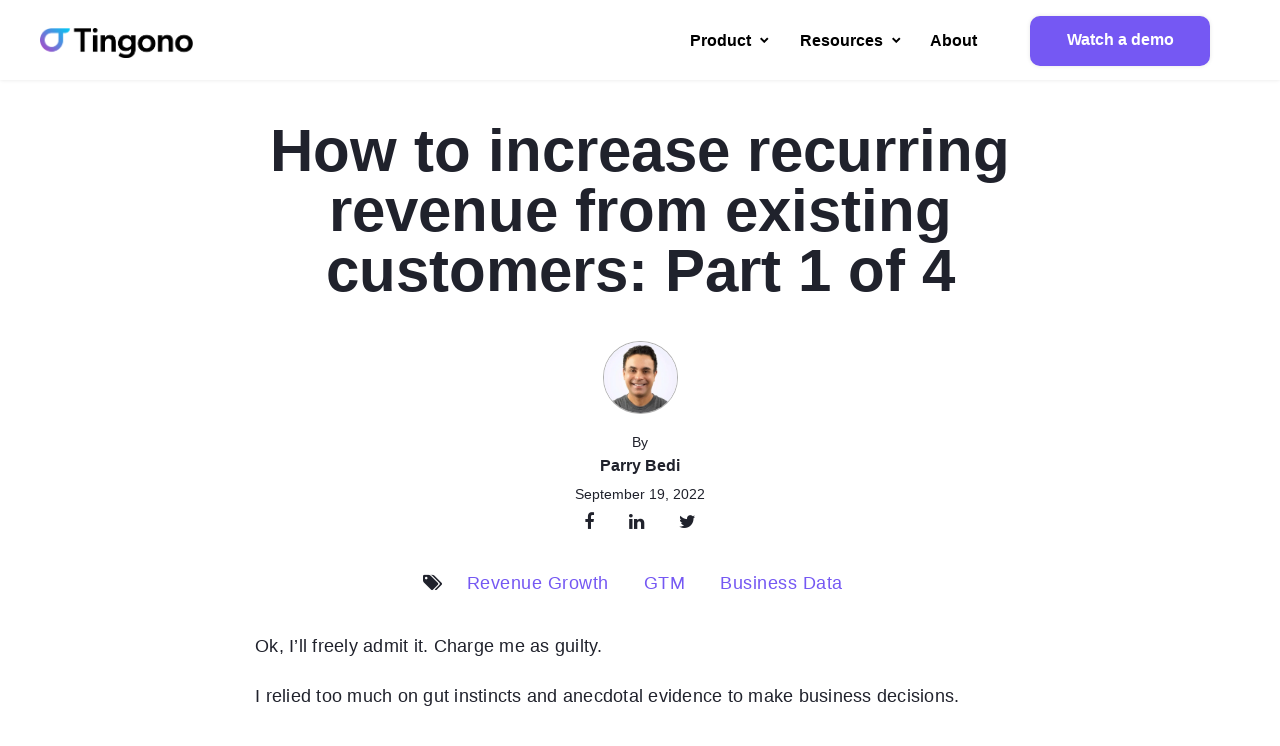

--- FILE ---
content_type: text/html; charset=UTF-8
request_url: https://tingono.ai/blog/increase-recurring-revenue-from-existing-customers-part-1
body_size: 13546
content:
<!doctype html><!--[if lt IE 7]> <html class="no-js lt-ie9 lt-ie8 lt-ie7" lang="en" > <![endif]--><!--[if IE 7]>    <html class="no-js lt-ie9 lt-ie8" lang="en" >        <![endif]--><!--[if IE 8]>    <html class="no-js lt-ie9" lang="en" >               <![endif]--><!--[if gt IE 8]><!--><html class="no-js" lang="en"><!--<![endif]--><head>
    <meta charset="utf-8">
    <meta http-equiv="X-UA-Compatible" content="IE=edge,chrome=1">
    <meta name="author" content="Parry Bedi">
    <meta name="description" content="This post explains how to increase recurring revenue from current customers by implementing a data-driven system, starting with a 360-degree customer view.">
    <meta name="generator" content="HubSpot">
    <title>How to increase recurring revenue from existing customers:&nbsp;Part 1 of 4</title>
    <link rel="shortcut icon" href="https://tingono.ai/hubfs/Logo-Square-Color.png">
    
<meta name="viewport" content="width=device-width, initial-scale=1">

    
    <meta property="og:description" content="This post explains how to increase recurring revenue from current customers by implementing a data-driven system, starting with a 360-degree customer view.">
    <meta property="og:title" content="How to increase recurring revenue from existing customers:&nbsp;Part 1 of 4">
    <meta name="twitter:description" content="This post explains how to increase recurring revenue from current customers by implementing a data-driven system, starting with a 360-degree customer view.">
    <meta name="twitter:title" content="How to increase recurring revenue from existing customers:&nbsp;Part 1 of 4">

    

    
    <style>
a.cta_button{-moz-box-sizing:content-box !important;-webkit-box-sizing:content-box !important;box-sizing:content-box !important;vertical-align:middle}.hs-breadcrumb-menu{list-style-type:none;margin:0px 0px 0px 0px;padding:0px 0px 0px 0px}.hs-breadcrumb-menu-item{float:left;padding:10px 0px 10px 10px}.hs-breadcrumb-menu-divider:before{content:'›';padding-left:10px}.hs-featured-image-link{border:0}.hs-featured-image{float:right;margin:0 0 20px 20px;max-width:50%}@media (max-width: 568px){.hs-featured-image{float:none;margin:0;width:100%;max-width:100%}}.hs-screen-reader-text{clip:rect(1px, 1px, 1px, 1px);height:1px;overflow:hidden;position:absolute !important;width:1px}
</style>

<link rel="stylesheet" href="https://tingono.ai/hubfs/hub_generated/module_assets/1/74115613534/1741237366035/module_Navbar.min.css">
<link rel="stylesheet" href="https://tingono.ai/hubfs/hub_generated/module_assets/1/75512901490/1741029975250/module_New_footer.css">
<link rel="stylesheet" href="https://tingono.ai/hubfs/hub_generated/template_assets/1/74042131635/1741307003024/template_Card_Based_Blog.css">
    

    
<!--  Added by GoogleAnalytics4 integration -->
<script>
var _hsp = window._hsp = window._hsp || [];
window.dataLayer = window.dataLayer || [];
function gtag(){dataLayer.push(arguments);}

var useGoogleConsentModeV2 = true;
var waitForUpdateMillis = 1000;


if (!window._hsGoogleConsentRunOnce) {
  window._hsGoogleConsentRunOnce = true;

  gtag('consent', 'default', {
    'ad_storage': 'denied',
    'analytics_storage': 'denied',
    'ad_user_data': 'denied',
    'ad_personalization': 'denied',
    'wait_for_update': waitForUpdateMillis
  });

  if (useGoogleConsentModeV2) {
    _hsp.push(['useGoogleConsentModeV2'])
  } else {
    _hsp.push(['addPrivacyConsentListener', function(consent){
      var hasAnalyticsConsent = consent && (consent.allowed || (consent.categories && consent.categories.analytics));
      var hasAdsConsent = consent && (consent.allowed || (consent.categories && consent.categories.advertisement));

      gtag('consent', 'update', {
        'ad_storage': hasAdsConsent ? 'granted' : 'denied',
        'analytics_storage': hasAnalyticsConsent ? 'granted' : 'denied',
        'ad_user_data': hasAdsConsent ? 'granted' : 'denied',
        'ad_personalization': hasAdsConsent ? 'granted' : 'denied'
      });
    }]);
  }
}

gtag('js', new Date());
gtag('set', 'developer_id.dZTQ1Zm', true);
gtag('config', 'G-VY1X75BVSM');
</script>
<script async src="https://www.googletagmanager.com/gtag/js?id=G-VY1X75BVSM"></script>

<!-- /Added by GoogleAnalytics4 integration -->

<!--  Added by GoogleTagManager integration -->
<script>
var _hsp = window._hsp = window._hsp || [];
window.dataLayer = window.dataLayer || [];
function gtag(){dataLayer.push(arguments);}

var useGoogleConsentModeV2 = true;
var waitForUpdateMillis = 1000;



var hsLoadGtm = function loadGtm() {
    if(window._hsGtmLoadOnce) {
      return;
    }

    if (useGoogleConsentModeV2) {

      gtag('set','developer_id.dZTQ1Zm',true);

      gtag('consent', 'default', {
      'ad_storage': 'denied',
      'analytics_storage': 'denied',
      'ad_user_data': 'denied',
      'ad_personalization': 'denied',
      'wait_for_update': waitForUpdateMillis
      });

      _hsp.push(['useGoogleConsentModeV2'])
    }

    (function(w,d,s,l,i){w[l]=w[l]||[];w[l].push({'gtm.start':
    new Date().getTime(),event:'gtm.js'});var f=d.getElementsByTagName(s)[0],
    j=d.createElement(s),dl=l!='dataLayer'?'&l='+l:'';j.async=true;j.src=
    'https://www.googletagmanager.com/gtm.js?id='+i+dl;f.parentNode.insertBefore(j,f);
    })(window,document,'script','dataLayer','GTM-TNG2XRT');

    window._hsGtmLoadOnce = true;
};

_hsp.push(['addPrivacyConsentListener', function(consent){
  if(consent.allowed || (consent.categories && consent.categories.analytics)){
    hsLoadGtm();
  }
}]);

</script>

<!-- /Added by GoogleTagManager integration -->



<link rel="amphtml" href="https://tingono.ai/blog/increase-recurring-revenue-from-existing-customers-part-1?hs_amp=true">

<meta property="og:image" content="https://tingono.ai/hubfs/pramod-tiwari-5sYKezfAVPI-unsplash23.jpg">
<meta property="og:image:width" content="1200">
<meta property="og:image:height" content="629">
<meta property="og:image:alt" content="Increase NRR from customers">
<meta name="twitter:image" content="https://tingono.ai/hubfs/pramod-tiwari-5sYKezfAVPI-unsplash23.jpg">
<meta name="twitter:image:alt" content="Increase NRR from customers">

<meta property="og:url" content="https://tingono.ai/blog/increase-recurring-revenue-from-existing-customers-part-1">
<meta name="twitter:card" content="summary_large_image">
<meta name="twitter:creator" content="@tingono_ai">

<link rel="canonical" href="https://tingono.ai/blog/increase-recurring-revenue-from-existing-customers-part-1">
<link rel="icon" type="image/x-icon" href="https://tingono.ai/hubfs/marketingpages/favicon.ico">
<meta property="og:type" content="article">
<link rel="alternate" type="application/rss+xml" href="https://tingono.ai/blog/rss.xml">
<meta name="twitter:domain" content="tingono.ai">

<meta http-equiv="content-language" content="en">
<link rel="stylesheet" href="//7052064.fs1.hubspotusercontent-na1.net/hubfs/7052064/hub_generated/template_assets/DEFAULT_ASSET/1764968024174/template_layout.min.css">


<link rel="stylesheet" href="https://tingono.ai/hubfs/hub_generated/template_assets/1/74042131635/1741307003024/template_Card_Based_Blog.css">


    <!-- The style tag has been deprecated. Attached stylesheets are included in the required_head_tags page variable. -->
<script type="text/javascript" src="//cdn2.hubspot.net/hubfs/2432204/Infinite_Scroll.min.js"></script>
   <script type="text/javascript">
    var ias = $.ias({
      container : '.post-listing',
    item: '.post-item',
    pagination: '.blog-pagination',
    next: '.next-posts-link',
    });

    ias.extension(new IASSpinnerExtension());
    //ias.extension(new IASTriggerExtension({offset: 3}));
    //ias.extension(new IASNoneLeftExtension({text: 'There are no more pages left to load.'}));
  </script>
  
    

</head>
<body class="   hs-content-id-85190714777 hs-blog-post hs-blog-id-74041924096" style="">
<!--  Added by GoogleTagManager integration -->
<noscript><iframe src="https://www.googletagmanager.com/ns.html?id=GTM-TNG2XRT" height="0" width="0" style="display:none;visibility:hidden"></iframe></noscript>

<!-- /Added by GoogleTagManager integration -->

    <div class="header-container-wrapper">
    <div class="header-container container-fluid">

<div class="row-fluid-wrapper row-depth-1 row-number-1 ">
<div class="row-fluid ">
<div class="span12 widget-span widget-type-cell " style="" data-widget-type="cell" data-x="0" data-w="12">

<div class="row-fluid-wrapper row-depth-1 row-number-2 ">
<div class="row-fluid ">
<div class="span12 widget-span widget-type-custom_widget " style="" data-widget-type="custom_widget" data-x="0" data-w="12">
<div id="hs_cos_wrapper_module_165307309188547" class="hs_cos_wrapper hs_cos_wrapper_widget hs_cos_wrapper_type_module" style="" data-hs-cos-general-type="widget" data-hs-cos-type="module"><div class="navContainer">
    <div class="navContentContainer">
      <a class="navIcon" to="[object Object]"></a>
      <div class="navProduct link">
        <div class="navProductBtn">
          Product
          <span class="navProductArrowIcon"></span>
        </div> 
        <div class="navProductHideBox" id="navProductBox">
          <div class="navOverview" id="overviewImage">
            <a class="navBoxHeader" id="overview">
              Overview
              <div class="navOverviewImage">
              </div>
            </a>
          </div>
          <div class="navVertical"></div>
          <div>
          </div>
          <div class="navBenefits">
            <label class="navProductHideBoxHeader" id="benefits">
              Benefits
            </label>
            <div class="navContentHeaderContainer">
              <a class="navContentHeader" id="predict">
                Predict
                <div class="navContentText">
                  Proactively uncover opportunities and risks.
                </div>
              </a>
            </div>
            <div class="navContentHeaderContainer">
              <a class="navContentHeader" id="prepare">
                Prepare
                <div class="navContentText">
                  All your customer data in a single view.
                </div>
              </a>
            </div>
            <div class="navContentHeaderContainer">
              <a class="navContentHeader" id="pursue">
                Pursue
                <div class="navContentText">
                  Automate and capture revenue faster.
                </div>
              </a>
            </div>
          </div>
          <div class="navUseCases">
            <label class="navProductHideBoxHeader">Use cases</label>
            <div class="navContentHeaderContainer">
              <a class="navContentHeader" id="upsell">Upsell</a>
            </div>
            <div class="navContentHeaderContainer">
              <a class="navContentHeader" id="crossSell">Cross-sell</a>
            </div>
            <div class="navContentHeaderContainer">
              <a class="navContentHeader" id="churn">Churn</a>
            </div>
          </div>
          <div class="navIntegrations">
            <label class="navProductHideBoxHeader">Integrations</label>
            <div class="navContentHeaderContainer">
              <a class="navContentHeader" id="cSPs">CSPs</a>
            </div>
          </div>
        </div>
      </div> 
<!--         <a class = "navWhy link" href = "https://www.tingono.com/why-tingono">Why Tingono</a> -->
<!--         <a class="navBlog link" href="/blog">Blog</a>  -->
      <div class="navBlog link">
        <div class="navBlogBtn">
          Resources
          <span class="navBlogArrowIcon"></span>
        </div>
        <div class="navBlogHideBox" id="navHideBox">
          <a class="navBlogHideItem" id="datadriven">Being Data Driven</a>
          <a class="navBlogHideItem" id="blog">Blog</a>
          <!-- <a class = "navBlogHideItem" id = "events" >Events</a> -->
         <a class="navBlogHideItem" id="faqs">FAQs</a>
          <a class="navBlogHideItem" id="soc2">Security &amp; Compliance</a>
<!--             <a class = "navBlogHideItem"></a> -->
        </div>
      </div>
      <a class="navAbout link">About</a>
      <a class="navEarlyAccess" href="https://www.tingono.com/choose-how-to-see-a-tingono-demo">Watch a demo</a>
      <div class="navBurger" onclick="expandBurger()"></div>
    </div>
    <div class="navMobileContainer">
        <div class="navMobile product">
          Product
          <div class="navMobileProductArrowIcon"></div>
        </div>
        <div class="navMobileProductHideBox">
            <a class="navMobile productItem" id="mobileOverview">Overview</a>
            <hr>
            <div class="productSubHeaderItem">Benefits</div>
            <a class="navMobile productItem" id="mobilePredict">Predict</a>
            <a class="navMobile productItem" id="mobilePrepare">Prepare</a>
            <a class="navMobile productItem" id="mobilePursue">Pursue</a>
            <hr>
            <div class="productSubHeaderItem">Use Cases</div>
            <a class="navMobile productItem" id="mobileUpsell">Upsell</a>
            <a class="navMobile productItem" id="mobileCrossSell">Cross-sell</a>
            <a class="navMobile productItem" id="mobileChurn">Churn</a>
            <hr>
            <div class="productSubHeaderItem">Integrations</div>
            <a class="navMobile productItem" id="mobileCSPs">CSPs</a>
            <hr>
          </div>
<!--           <a class="navMobile whyExpand" href = "https://www.tingono.com/why-tingono" >Why Tingono?</a> -->
        <div class="navMobile resource">
          Resources
          <div class="navMobileRecArrowIcon"></div>
        </div>
       <div class="navMobileRecHideBox">
            <a class="navMobile recItem" id="mobiledatadriven">Being Data Driven</a>
            <a class="navMobile recItem" id="mobileblog">Blog</a>
<!--               <a class = "navMobile recItem" id = "mobileevents">Events</a> -->
            <a class="navMobile recItem" id="mobilefaqs">FAQs</a>
            <a class="navMobile recItem" id="mobilesoc2">Security &amp; Compliance</a>
            <hr>
          </div>
        <a class="navMobile aboutExpand">About</a>
        <hr>
      <div class="navMobile getAccess" onclick="scrollToFunc()" onmousedown="onMouseDown('getAccess')" onmouseup="onMouseUp('getAccess')">
        <a class="getAccessText" id="headerGetAccess" href="https://www.tingono.com/choose-how-to-see-a-tingono-demo">Watch a demo</a>
      </div>
    </div>
  </div>
<script>
         // >>>>>>>>>>>>>>>>> Navbar functions <<<<<<<<<<<<<<<<<<<//
     document.addEventListener("click", function(e){
        // Close expanded navbar when click outside of navbar
        var navContainer = document.getElementsByClassName("navContainer")[0]
        var containsClickedElement = navContainer.contains(e.target);
        
        // Close expanded navbar after click the Get Early Access
        var mobileGetEarlyAccessBtn = document.getElementsByClassName("getAccess")[0]
        var btnContainsClickedElement = mobileGetEarlyAccessBtn.contains(e.target)
        
        // Close navbar when click on any of the button in the drop down box
//         var whyTingonoBtn = document.getElementsByClassName("whyExpand")[0]
//         var containsWhyTingono = whyTingonoBtn.contains(e.target)
        var aboutBtn = document.getElementsByClassName("aboutExpand")[0]
        var containsAboutBtn = aboutBtn.contains(e.target)
//         var blogBtn = document.getElementsByClassName("blog")[0]
//         var containsBlogBtn = blogBtn.contains(e.target)
        
//         var productsBtn = document.getElementsByClassName("navProduct")[0]
//         var containsProductsBtn = productsBtn.contains(e.target)
        
        // Three ClassNames need to be changed when close expanded navbar
        var burgerIcon = document.getElementsByClassName("navBurger")[0];
        var mobileNavContainer = document.getElementsByClassName("navMobileContainer")[0];
        var navContainer = document.getElementsByClassName("navContainer")[0];
        
//         if (!containsClickedElement || btnContainsClickedElement || containsWhyTingono || containsAboutBtn || containsBlogBtn || containsProductsBtn){
        if (!containsClickedElement || btnContainsClickedElement || containsAboutBtn){
          if(navContainer.className.includes(" expand")){
            navContainer.className = navContainer.className.replace(" expand","")
            burgerIcon.className = burgerIcon.className.replace(" close", "")
            mobileNavContainer.className = mobileNavContainer.className.replace(" mobileExpand", "")
          }
        }
      })
      // Expand navbar when click on the burger icon 
      function expandBurger(){
        var burgerIcon = document.getElementsByClassName("navBurger")[0];
        var mobileNavContainer = document.getElementsByClassName("navMobileContainer")[0];
        var navContainer = document.getElementsByClassName("navContainer")[0];
        if(navContainer.className.includes(" expand")){
          navContainer.className = navContainer.className.replace(" expand","")
          burgerIcon.className = burgerIcon.className.replace(" close", "")
          mobileNavContainer.className = mobileNavContainer.className.replace(" mobileExpand", "")
        }else{
          navContainer.className += " expand";
          burgerIcon.className += " close";
          mobileNavContainer.className += " mobileExpand";
        }
      }
      
      function expandProducts(e){
        console.log(e.target)
        var hideProductBox = document.getElementsByClassName("navProductHideBox")[0]
        console.log(hideProductBox)
        console.log(hideProductBox.className)
        var arrowProductIcon = document.getElementsByClassName("navProductArrowIcon")[0]
        // used for closing resources when products is open
        var hideBox = document.getElementsByClassName("navBlogHideBox")[0]
        console.log(hideBox)
        var arrowIcon = document.getElementsByClassName("navBlogArrowIcon")[0]
        console.log(arrowIcon)
        if(!hideProductBox.className.includes("show")){
          console.log("not includes show")
          hideProductBox.className = hideProductBox.className + " show"
          console.log(hideProductBox.className)
          arrowProductIcon.className = arrowProductIcon.className + " up"
          // used for closing resources when products is open
          hideBox.className = hideBox.className.replace(" show", "")
          arrowIcon.className = arrowIcon.className.replace(" up", "")
        } else {
          hideProductBox.className = hideProductBox.className.replace(" show", "")
          arrowProductIcon.className = arrowProductIcon.className.replace(" up", "")
        }
      }
  
      var productsBtn = document.getElementsByClassName("navProductBtn")[0]
      productsBtn.addEventListener("click", expandProducts)
  
      var productBox = document.getElementById("navProductBox")
      productBox.addEventListener("mouseleave", expandProducts)
      
      function expandResources(e){
        console.log(e.target)
        var hideBox = document.getElementsByClassName("navBlogHideBox")[0]
        console.log(hideBox)
        console.log(hideBox.className)
        var arrowIcon = document.getElementsByClassName("navBlogArrowIcon")[0]
        // used for closing products when resources is open
        var hideProductBox = document.getElementsByClassName("navProductHideBox")[0]
        var arrowProductIcon = document.getElementsByClassName("navProductArrowIcon")[0]
        if(!hideBox.className.includes("show")){
          console.log("not includes show")
          hideBox.className = hideBox.className + " show"
          arrowIcon.className = arrowIcon.className + " up"
          // used for closing products when resources is open
          hideProductBox.className = hideProductBox.className.replace(" show", "")
          arrowProductIcon.className = arrowProductIcon.className.replace(" up", "")
        } else{
          hideBox.className = hideBox.className.replace(" show", "")
          arrowIcon.className = arrowIcon.className.replace(" up", "")
        }
      }
     
     var resourcesBtn = document.getElementsByClassName("navBlogBtn")[0]
     resourcesBtn.addEventListener("click", expandResources)
  
     var resourcesBox = document.getElementById("navHideBox")
     resourcesBox.addEventListener("mouseleave", expandResources)
     
     function expandMobileProducts(){
      console.log("mobile click")
      var mProductHideBox = document.getElementsByClassName("navMobileProductHideBox")[0]
      console.log(mProductHideBox)
      var mProductArrowIcon = document.getElementsByClassName("navMobileProductArrowIcon")[0]
      var productBtn = document.getElementsByClassName("navMobile product")[0]
      // used for closing resources when products is open
      var mHideBox = document.getElementsByClassName("navMobileRecHideBox")[0]
      var mArrowIcon = document.getElementsByClassName("navMobileRecArrowIcon")[0]
      var resourcesBtn = document.getElementsByClassName("navMobile resource")[0]
      if(!mProductHideBox.className.includes("mShow")){
        console.log(mProductHideBox.className + " mShow")
        mProductHideBox.className = mProductHideBox.className + " mShow"
        mProductArrowIcon.className = mProductArrowIcon.className + " up"
        productBtn.className = productBtn.className + " active"
        // used for closing resources when products is open
        mHideBox.className = mHideBox.className.replace(" mShow", "")
        mArrowIcon.className = mArrowIcon.className.replace(" up", "")
        resourcesBtn.className = resourcesBtn.className.replace(" active", "")
      }else{
        mProductHideBox.className = mProductHideBox.className.replace(" mShow", "")
        mProductArrowIcon.className = mProductArrowIcon.className.replace(" up", "")
        productBtn.className = productBtn.className.replace(" active", "")
      }
     }
     var mobileProductsBtn = document.getElementsByClassName("product")[0]
     mobileProductsBtn.addEventListener("click", expandMobileProducts)
  
     function expandMobileResources(){
       console.log("mobile click")
      var mHideBox = document.getElementsByClassName("navMobileRecHideBox")[0]
      console.log(mHideBox)
      var mArrowIcon = document.getElementsByClassName("navMobileRecArrowIcon")[0]
      var resourcesBtn = document.getElementsByClassName("navMobile resource")[0]
      // used for closing products when resources is open
      var mProductHideBox = document.getElementsByClassName("navMobileProductHideBox")[0]
      var mProductArrowIcon = document.getElementsByClassName("navMobileProductArrowIcon")[0]
      var productBtn = document.getElementsByClassName("navMobile product")[0]
      if(!mHideBox.className.includes("mShow")){
        console.log(mHideBox.className + " mShow")
        mHideBox.className = mHideBox.className + " mShow"
        mArrowIcon.className = mArrowIcon.className + " up"
        resourcesBtn.className = resourcesBtn.className + " active"
        // used for closing products when resources is open
        mProductHideBox.className = mProductHideBox.className.replace(" mShow", "")
        mProductArrowIcon.className = mProductArrowIcon.className.replace(" up", "")
        productBtn.className = productBtn.className.replace(" active", "")
      }else{
        mHideBox.className = mHideBox.className.replace(" mShow", "")
        mArrowIcon.className = mArrowIcon.className.replace(" up", "")
        resourcesBtn.className = resourcesBtn.className.replace(" active", "")
      }
     }
     var mobileResourcesBtn = document.getElementsByClassName("resource")[0]
     mobileResourcesBtn.addEventListener("click", expandMobileResources)
  
//     window.addEventListener("click", function(e){
//       var hideBox = document.getElementById("navHideBox")
//       var arrowIcon = document.getElementsByClassName("navBlogArrowIcon")[0]
//       if(e.target != document.getElementsByClassName("navBlog")[0]){
//         if(document.getElementById("navHideBox").className.includes("show") && !document.getElementById("navHideBox").contains(e.target)){
//           document.getElementById("navHideBox").className = document.getElementById("navHideBox").className.replace(" show", "")
//           arrowIcon.className = arrowIcon.className.replace(" up", "")
//         }
//       }
//     })
  
//     window.addEventListener("click", function(e){
//       var hideBox = document.getElementById("navProductBox")
//       var arrowIcon = document.getElementsByClassName("navProductArrowIcon")[0]
//       if(e.target != document.getElementsByClassName("navProduct")[0]){
//         if(document.getElementById("navProductBox").className.includes("show") && !document.getElementById("navProductBox").contains(e.target)){
//           document.getElementById("navProductBox").className = document.getElementById("navProductBox").className.replace(" show", "")
//           arrowIcon.className = arrowIcon.className.replace(" up", "")
//         }
//       }
//     })
    // >>>>>>>>>>>>>>>>>> End of navbar functions <<<<<<<<<<<<<<<<<<<//
     
  
            // Update the a tag href
      var rootPath = "https://www.tingono.com"
      
      var logoIcon = document.getElementsByClassName("navIcon")[0];
      var aboutLink = document.getElementsByClassName("navAbout")[0];
      var navGetAccess = document.getElementsByClassName("navEarlyAccess")[0];
      var navGetAccessMobile = document.getElementsByClassName("getAccess")[0];
      var aboutLinkMobile = document.getElementsByClassName("aboutExpand")[0];
      var termsLink = document.getElementById("terms");
      var privacyLink = document.getElementById("privacy");
      var blogLink = document.getElementById("blog");
      var dataDrivenLink = document.getElementById("datadriven")
//       var eventsLink = document.getElementById("events")
      var faqsLink = document.getElementById("faqs");
      var soc2Link = document.getElementById("soc2");
      var dataDrivenMobileLink = document.getElementById("mobiledatadriven");
      var blogMobileLink = document.getElementById("mobileblog");
//       var eventsMobileLink = document.getElementById("mobileevents");
      var faqsMobileLink = document.getElementById("mobilefaqs");
      var soc2MobileLink = document.getElementById("mobilesoc2");
      var overviewLink = document.getElementById("overview");
      var pursueLink = document.getElementById("pursue");
      var prepareLink = document.getElementById("prepare");
      var predictLink = document.getElementById("predict");
      var churnLink = document.getElementById("churn");
      var crossSellLink = document.getElementById("crossSell");
      var upsellLink = document.getElementById("upsell");
      var cSPsLink = document.getElementById("cSPs");
      var overviewMobileLink = document.getElementById("mobileOverview");
      var pursueMobileLink = document.getElementById("mobilePursue");
      var prepareMobileLink = document.getElementById("mobilePrepare");
      var predictMobileLink = document.getElementById("mobilePredict");
      var churnMobileLink = document.getElementById("mobileChurn");
      var crossSellMobileLink = document.getElementById("mobileCrossSell");
      var upsellMobileLink = document.getElementById("mobileUpsell");
      var cSPsMobileLink = document.getElementById("mobileCSPs");
      
      logoIcon.href = rootPath;
      aboutLink.href = rootPath + "/about";
      navGetAccess.href = rootPath + "/choose-how-to-see-a-tingono-demo";
      navGetAccessMobile.href = rootPath + "/choose-how-to-see-a-tingono-demo";
      aboutLinkMobile.href = rootPath + "/about";
      blogLink.href = rootPath + "/blog"
      blogMobileLink.href = rootPath + "/blog"
      dataDrivenLink.href = rootPath + "/four-signs-you-can-be-more-data-driven"
//       eventsLink.href = rootPath + "/events"
      faqsLink.href = rootPath + "/faq"
      soc2Link.href = rootPath + "/security"
      dataDrivenMobileLink.href = rootPath + "/four-signs-you-can-be-more-data-driven"
      blogMobileLink.href = rootPath + "/blog"
//       eventsMobileLink.href = rootPath + "/events"
      faqsMobileLink.href = rootPath + "/faq"
      soc2MobileLink.href = rootPath + "/security"
      overviewLink.href = rootPath + "/discover-the-tingono-net-revenue-retention-platform"
      pursueLink.href = rootPath + "/automate-and-capture-revenue-faster"
      prepareLink.href = rootPath + "/tingono-see-all-your-customer-data-in-a-single-view"
      predictLink.href = rootPath + "/predict-revenue-opportunities-and-risk"
      churnLink.href = rootPath + "/churn-and-downgrade-use-case"
      crossSellLink.href = rootPath + "/cross-sell-use-case"
      upsellLink.href = rootPath + "/upsell-use-case"
      cSPsLink.href = rootPath + "/tingono-customer-success-platform-integrations"
      overviewMobileLink.href = rootPath + "/discover-the-tingono-net-revenue-retention-platform"
      pursueMobileLink.href = rootPath + "/automate-and-capture-revenue-faster"
      prepareMobileLink.href = rootPath + "/tingono-see-all-your-customer-data-in-a-single-view"
      predictMobileLink.href = rootPath + "/predict-revenue-opportunities-and-risk"
      churnMobileLink.href = rootPath + "/churn-and-downgrade-use-case"
      crossSellMobileLink.href = rootPath + "/cross-sell-use-case"
      upsellMobileLink.href = rootPath + "/upsell-use-case"
      cSPsMobileLink.href = rootPath + "/tingono-customer-success-platform-integrations"
  
      // >>>>>>>>>>>>>>> At page <<<<<<<<<<<<<<<<<<<<<<< //
      var urlPath = window.location.pathname
      console.log(urlPath)
      if(urlPath == "/about"){
        document.getElementsByClassName("navAbout")[0].className += " atPage"
      }else if(urlPath == "/why-tingono"){
        document.getElementsByClassName("navWhy")[0].className += " atPage"
      }else if(urlPath == "/four-signs-you-can-be-more-data-driven" || urlPath == "/blog" || urlPath == "/events" || urlPath == "/faq" || urlPath == "/security"){
        document.getElementsByClassName("navBlog")[0].className += " atPage"
      }
      
      // >>>>>>>>>>>>>>> End of at page <<<<<<<<<<<<<<< //
</script></div>

</div><!--end widget-span -->
</div><!--end row-->
</div><!--end row-wrapper -->

</div><!--end widget-span -->
</div><!--end row-->
</div><!--end row-wrapper -->

    </div><!--end header -->
</div><!--end header wrapper -->

<div class="body-container-wrapper">
    <div class="body-container container-fluid">

<div class="row-fluid-wrapper row-depth-1 row-number-1 ">
<div class="row-fluid ">
<div class="span12 widget-span widget-type-cell wrapper make-equal-height" style="" data-widget-type="cell" data-x="0" data-w="12">

<div class="row-fluid-wrapper row-depth-1 row-number-2 ">
<div class="row-fluid ">
<div class="span9 widget-span widget-type-cell post-center" style="" data-widget-type="cell" data-x="0" data-w="9">

<div class="row-fluid-wrapper row-depth-1 row-number-3 ">
<div class="row-fluid ">
<div class="span12 widget-span widget-type-custom_widget " style="" data-widget-type="custom_widget" data-x="0" data-w="12">
<div id="hs_cos_wrapper_module_165341705037792" class="hs_cos_wrapper hs_cos_wrapper_widget hs_cos_wrapper_type_module" style="" data-hs-cos-general-type="widget" data-hs-cos-type="module">
  
    
  



<a class="hs-button " href="/blog" id="hs-button_module_165341705037792" rel="">
  ⬅️ Back to posts
</a>


<style>
  #hs-button_module_165341705037792 {
    background-color: rgba(255, 255, 255,1.0);
    color: #B4A7D6;
    font-size: px;
    font-family: helvetica; font-style: normal; font-weight: normal; text-decoration: none
  }
  #hs-button_module_165341705037792:hover {
    background-color: rgba(255, 255, 255,1.0);
    color: rgba(103, 78, 167,1.0);"
  }
</style>
</div>

</div><!--end widget-span -->
</div><!--end row-->
</div><!--end row-wrapper -->

<div class="row-fluid-wrapper row-depth-1 row-number-4 ">
<div class="row-fluid ">
<div class="span12 widget-span widget-type-raw_html topic-tab post-topics hide-for-post hide-for-author" style="" data-widget-type="raw_html" data-x="0" data-w="12">
<div class="cell-wrapper layout-widget-wrapper">
<span id="hs_cos_wrapper_module_146046113236916249" class="hs_cos_wrapper hs_cos_wrapper_widget hs_cos_wrapper_type_raw_html" style="" data-hs-cos-general-type="widget" data-hs-cos-type="raw_html"><span class="topic-handler">Filter By Categories</span>
<ul class="post-topic">
<li>
<a class="topics-tab-link" href="https://tingono.ai/blog/topic/revenue-growth">Revenue Growth</a>
</li>
<li>
<a class="topics-tab-link" href="https://tingono.ai/blog/topic/ai-ml">AI / ML</a>
</li>
<li>
<a class="topics-tab-link" href="https://tingono.ai/blog/topic/customer-retention">Customer Retention</a>
</li>
<li>
<a class="topics-tab-link" href="https://tingono.ai/blog/topic/gtm">GTM</a>
</li>
<li>
<a class="topics-tab-link" href="https://tingono.ai/blog/topic/saas">SaaS</a>
</li>
</ul>
<script>
$("<li><a href='https://tingono.ai/blog'>Show All</a></li>").prependTo(".topic-tab ul");    
</script>
<script type="text/javascript">
$(function(){
$('.post-topics ul li a').each(function() {
if ($(this).prop('href') == window.location.href) {
$(this).addClass('current-page');
}
});
});
//Search for page from URL
$(document).ready(function () {
if(window.location.href.indexOf("page")  > -1) {
$( ".post-topics" ).addClass( "for_pagination" );
} 
});
// for-pagination purpose 
$(document).ready(function() {
if(window.location.href.indexOf("topic")  > -1) {
var urlParts = window.location.pathname.split("/"),
// get the page section of the url
currentPage = urlParts[urlParts.length - 3];
$(".post-topics.for_pagination a[href*=" + currentPage + "]").addClass("current-page");
}
});
</script>
<!--<script>
$(document).ready(function(){
var curTopic = null;
var refreshTopicFilter = function() {
var items = $(".blog-listing-wrapper .post-listing .post-item");
var curNumItems = 0;
items.each(function() {
var o = $(this);
var inactive = curTopic && !o.hasClass("post-item-topic-" + curTopic);
o.toggleClass("inactive", !!inactive);
if (inactive) {
o.hide();
} else {
o.show();
curNumItems += 1;
}
});
if (curNumItems < 9) {
$(window).scroll();
setTimeout(function() {
$(".ias-trigger a").click();
}, 100);
}
};
var setTopicFilter = function(topic) {
curTopic = topic;
refreshTopicFilter();
};
// This is only enabled on non-topic page
$(".post-topic").on("click", "li a", function(e) {
e.preventDefault();
var o = $(this);
var match = /\/tag\/([^\/]+)$/.exec(o.attr("href") || "");
var topic = match ? match[1] : null;
setTopicFilter(topic);
});
$(".post-listing").on("refreshTopicFilter", function() {
refreshTopicFilter();
});
refreshTopicFilter();   
});    
</script>--></span>
</div><!--end layout-widget-wrapper -->
</div><!--end widget-span -->
</div><!--end row-->
</div><!--end row-wrapper -->

<div class="row-fluid-wrapper row-depth-1 row-number-5 ">
<div class="row-fluid ">
<div class="span12 widget-span widget-type-blog_content " style="" data-widget-type="blog_content" data-x="0" data-w="12">
<div class="blog-section">
    <div class="blog-post-wrapper cell-wrapper">
        <div class="section post-header">
            
            
                <h1 class="hubspot-editable" style="font-size: 60px; color:#20222C; line-height: 1;">
               
                    
                    <span id="hs_cos_wrapper_name" class="hs_cos_wrapper hs_cos_wrapper_meta_field hs_cos_wrapper_type_text" style="" data-hs-cos-general-type="meta_field" data-hs-cos-type="text">How to increase recurring revenue from existing customers:&nbsp;Part 1 of 4</span>
                    
             
                </h1>
          
            <div id="hubspot-author_data" class="hubspot-editable" data-hubspot-form-id="author_data" data-hubspot-name="Blog Author">
                   
                    
                      
                        <div class="hs-author-avatar"><a class="author-link-post" href="https://tingono.ai/blog/author/parry-bedi"><img src="https://tingono.ai/hubfs/Parry.jpeg" alt="Parry Bedi"></a></div>
                      
                      
                        <div class="author-intro">By</div>
                        <div><a class="author-link-post" href="https://tingono.ai/blog/author/parry-bedi">Parry Bedi</a></div>
                            
                    
                    
                    <div class="post-body-date">
                        September 19, 2022
                    </div>
                     <div class="social-shares-post">
                           <a target="_blank" href="https://www.facebook.com/sharer/sharer.php?u=https%3A%2F%2Ftingono.ai%2Fblog%2Fincrease-recurring-revenue-from-existing-customers-part-1"><i class="fa fa-facebook"></i></a>
                           <a target="_blank" href="http://www.linkedin.com/shareArticle?mini=true&amp;url=https://tingono.ai/blog/increase-recurring-revenue-from-existing-customers-part-1"><i class="fa fa-linkedin"></i></a>
                           <a target="_blank" href="https://www.twitter.com/share?url=https%3A%2F%2Ftingono.ai%2Fblog%2Fincrease-recurring-revenue-from-existing-customers-part-1"><i class="fa fa-twitter"></i></a>
                       </div>
            </div>

           <div class="topic-listing"> 
             <span id="hubspot-topic_data">
             <i class="fa fa-tags"></i>&nbsp;
                
             <a class="post-topic-link" href="https://tingono.ai/blog/topic/revenue-growth">Revenue Growth</a>
                
             <a class="post-topic-link" href="https://tingono.ai/blog/topic/gtm">GTM</a>
                
             <a class="post-topic-link" href="https://tingono.ai/blog/topic/business-data">Business Data</a>
                
             </span>
             
            </div>
        
        </div>    
        <div class="section post-body">
            <span id="hs_cos_wrapper_post_body" class="hs_cos_wrapper hs_cos_wrapper_meta_field hs_cos_wrapper_type_rich_text" style="" data-hs-cos-general-type="meta_field" data-hs-cos-type="rich_text"><p style="font-weight: normal; font-size: 18px;"><span style="font-family: Helvetica, Arial, sans-serif;">Ok, I’ll freely admit it. Charge me as guilty.&nbsp;</span></p>
<!--more-->
<p style="font-weight: normal; font-size: 18px;">&nbsp;</p>
<p style="font-weight: normal; font-size: 18px;"><span style="font-family: Helvetica, Arial, sans-serif;">I relied too much on gut instincts and anecdotal evidence to make business decisions.&nbsp;</span></p>
<p style="font-weight: normal; font-size: 18px;">&nbsp;</p>
<p style="font-weight: normal; font-size: 18px;"><span style="font-family: Helvetica, Arial, sans-serif;">And it was <span style="font-weight: bold;"><i>monumentally frustrating</i>. 🤯</span>&nbsp;</span></p>
<p style="font-weight: normal; font-size: 18px;">&nbsp;</p>
<p style="font-weight: normal; font-size: 18px;"><span style="font-family: Helvetica, Arial, sans-serif;">When I was in <a href="https://www.tingono.com/blog/tingono-is-solving-customer-retention-and-customer-expansion">my last two roles</a>, I often asked my team to identify leading indicators of churn risk and expansion opportunities. But it was nearly impossible to find these.&nbsp;</span></p>
<p style="font-weight: normal; font-size: 18px;"><span style="font-family: Helvetica, Arial, sans-serif;"><img src="https://tingono.ai/hs-fs/hubfs/frustrating%20gif.gif?width=241&amp;name=frustrating%20gif.gif" alt="frustrating gif" width="241" loading="lazy" style="width: 241px; margin: 25px auto; display: block;" srcset="https://tingono.ai/hs-fs/hubfs/frustrating%20gif.gif?width=121&amp;name=frustrating%20gif.gif 121w, https://tingono.ai/hs-fs/hubfs/frustrating%20gif.gif?width=241&amp;name=frustrating%20gif.gif 241w, https://tingono.ai/hs-fs/hubfs/frustrating%20gif.gif?width=362&amp;name=frustrating%20gif.gif 362w, https://tingono.ai/hs-fs/hubfs/frustrating%20gif.gif?width=482&amp;name=frustrating%20gif.gif 482w, https://tingono.ai/hs-fs/hubfs/frustrating%20gif.gif?width=603&amp;name=frustrating%20gif.gif 603w, https://tingono.ai/hs-fs/hubfs/frustrating%20gif.gif?width=723&amp;name=frustrating%20gif.gif 723w" sizes="(max-width: 241px) 100vw, 241px"></span></p>
<p style="font-weight: normal; font-size: 18px;"><span style="font-family: Helvetica, Arial, sans-serif;">To be clear, I’m not throwing my teams under the bus here. We were running into limitations with tools, systems, and expertise. They did an amazing job with what they had available.&nbsp;&nbsp;</span></p>
<p style="font-weight: normal; font-size: 18px;">&nbsp;</p>
<p style="font-weight: normal; font-size: 18px;"><span style="font-family: Helvetica, Arial, sans-serif;">Since then, I’ve discovered my experience is not unique. I’ve discussed this issue with dozens of business executives. And almost all of them have expressed frustration with how difficult it is to find leading indicators of churn and expansion.&nbsp;&nbsp;</span></p>
<p style="font-weight: normal; font-size: 18px;">&nbsp;</p>
<p style="font-weight: normal; font-size: 18px;"><span style="font-family: Helvetica, Arial, sans-serif;">So, I started asking why this problem <i>still</i> exists. 🤷🏽‍♂️&nbsp;</span></p>
<p style="font-weight: normal; font-size: 18px;">&nbsp;</p>
<p style="font-weight: normal; font-size: 18px;"><span style="font-family: Helvetica, Arial, sans-serif;">Is it simply a matter of <a href="/blog/the-future-of-business-data-and-the-effect-on-revenue-retention" rel="noopener">data maturity</a> or are there other factors at play? 🤔&nbsp;</span></p>
<p style="font-weight: normal; font-size: 18px;">&nbsp;</p>
<p style="font-weight: normal; font-size: 18px;"><span style="font-family: Helvetica, Arial, sans-serif;">👆🏾 This is why I started Tingono.&nbsp; My frustration with this problem mounted to a point where I could no longer ignore it!&nbsp;</span></p>
<h2 style="font-weight: bold; line-height: 1;"><span style="font-family: Helvetica, Arial, sans-serif; font-size: 54px;">The importance of a data-driven system&nbsp;</span></h2>
<p style="font-weight: normal; font-size: 18px;"><span style="font-family: Helvetica, Arial, sans-serif;">A major challenge to solving this problem is getting your arms around all the event data generated from a customer journey. I tend to think of this data from the flip side. I think of it as data from the company's revenue lifecycle.&nbsp;<img src="https://tingono.ai/hs-fs/hubfs/hug.gif?width=220&amp;name=hug.gif" alt="hug" width="220" loading="lazy" style="width: 220px; margin: 25px auto; display: block;" srcset="https://tingono.ai/hs-fs/hubfs/hug.gif?width=110&amp;name=hug.gif 110w, https://tingono.ai/hs-fs/hubfs/hug.gif?width=220&amp;name=hug.gif 220w, https://tingono.ai/hs-fs/hubfs/hug.gif?width=330&amp;name=hug.gif 330w, https://tingono.ai/hs-fs/hubfs/hug.gif?width=440&amp;name=hug.gif 440w, https://tingono.ai/hs-fs/hubfs/hug.gif?width=550&amp;name=hug.gif 550w, https://tingono.ai/hs-fs/hubfs/hug.gif?width=660&amp;name=hug.gif 660w" sizes="(max-width: 220px) 100vw, 220px"></span></p>
<p style="font-weight: normal; font-size: 18px;"><span style="font-family: Helvetica, Arial, sans-serif;">By this, I mean data created from all the customer interactions with Marketing, Sales, Product, and Service. To execute the right actions at the right time, it’s necessary to consider all these data points.&nbsp;</span></p>
<p style="font-weight: normal; font-size: 18px;"><span style="font-family: Helvetica, Arial, sans-serif;">This is not an easy task. But it’s not impossible either…&nbsp;</span></p>
<p style="font-weight: normal; font-size: 18px;">&nbsp;</p>
<p style="font-weight: normal; font-size: 18px;"><span style="font-family: Helvetica, Arial, sans-serif;">We set out to build a data-driven system to solve this problem. A system that would <span style="color: #7558f3;"><a href="https://www.tingono.com/blog/for-healthy-revenue-growth-ditch-the-proxy-business-metrics" style="color: #7558f3;">ditch the proxies</a> </span>and focus on specific actions that expand revenue retention.&nbsp;</span></p>
<p style="font-weight: normal; font-size: 18px;">&nbsp;</p>
<p style="font-weight: normal; font-size: 18px;"><span style="font-family: Helvetica, Arial, sans-serif;">I recently read a blog post by Joe Floyd and Wenz Xing from <span style="color: #7558f3;"><a href="https://www.emcap.com/" rel="noopener" target="_blank" style="color: #7558f3;">Emergence</a></span> about how Event-Driven Systems are <a href="https://www.emcap.com/thoughts/the-next-wave-of-customer-engagement-is-event-driven/" rel="noopener" target="_blank">the next wave of customer <span style="color: #7558f3;">engagement</span></a><span style="color: #7558f3;">.</span> This captures our viewpoint at Tingono quite well.&nbsp;</span></p>
<p style="font-weight: normal; font-size: 18px;">&nbsp;</p>
<p style="font-weight: normal; font-size: 18px;"><span style="font-family: Helvetica, Arial, sans-serif;">In fact, our vision of a data-driven system is quite aligned with the idea of an event-driven system. So, I'll spend the next few blog posts exploring this vision in more detail.&nbsp;</span></p>
<h2 style="font-weight: normal; line-height: 1;"><span style="font-family: Helvetica, Arial, sans-serif;"><span style="font-size: 54px; font-weight: bold;">So, what does an event-driven system look like in real life?</span>&nbsp;&nbsp;</span></h2>
<p style="font-weight: normal; font-size: 18px;"><span style="font-family: Helvetica, Arial, sans-serif;">From my perspective, a true event-driven system </span><span style="font-family: Helvetica, Arial, sans-serif;">has three distinct but reinforcing components:&nbsp;</span></p>
<span style="font-weight: normal; font-family: Helvetica, Arial, sans-serif;"></span><img src="https://tingono.ai/hs-fs/hubfs/three%20.gif?width=391&amp;name=three%20.gif" alt="three " width="391" loading="lazy" style="width: 391px; margin: 25px auto; display: block;" srcset="https://tingono.ai/hs-fs/hubfs/three%20.gif?width=196&amp;name=three%20.gif 196w, https://tingono.ai/hs-fs/hubfs/three%20.gif?width=391&amp;name=three%20.gif 391w, https://tingono.ai/hs-fs/hubfs/three%20.gif?width=587&amp;name=three%20.gif 587w, https://tingono.ai/hs-fs/hubfs/three%20.gif?width=782&amp;name=three%20.gif 782w, https://tingono.ai/hs-fs/hubfs/three%20.gif?width=978&amp;name=three%20.gif 978w, https://tingono.ai/hs-fs/hubfs/three%20.gif?width=1173&amp;name=three%20.gif 1173w" sizes="(max-width: 391px) 100vw, 391px">
<ol style="font-size: 18px;">
<li data-leveltext="%1." data-font="Helvetica" data-listid="14" data-list-defn-props="{&quot;335552541&quot;:0,&quot;335559684&quot;:-1,&quot;335559685&quot;:720,&quot;335559991&quot;:360,&quot;469769242&quot;:[65533,0],&quot;469777803&quot;:&quot;left&quot;,&quot;469777804&quot;:&quot;%1.&quot;,&quot;469777815&quot;:&quot;hybridMultilevel&quot;}" aria-setsize="-1" data-aria-posinset="1" data-aria-level="1"><span style="font-weight: normal; font-family: Helvetica, Arial, sans-serif;">A <strong>360° Customer View</strong> provides the details of all the ways a customer is engaging with your company.<br><br></span></li>
<li data-leveltext="%1." data-font="Helvetica" data-listid="14" data-list-defn-props="{&quot;335552541&quot;:0,&quot;335559684&quot;:-1,&quot;335559685&quot;:720,&quot;335559991&quot;:360,&quot;469769242&quot;:[65533,0],&quot;469777803&quot;:&quot;left&quot;,&quot;469777804&quot;:&quot;%1.&quot;,&quot;469777815&quot;:&quot;hybridMultilevel&quot;}" aria-setsize="-1" data-aria-posinset="1" data-aria-level="1"><span style="font-weight: normal; font-family: Helvetica, Arial, sans-serif;"><strong>Predictions</strong> create leading indicators, providing you advance notice of an opportunity so you can be proactive rather than reactive. In our case, predictions reveal opportunities to expand revenue for each customer account.&nbsp;<br><br></span></li>
<li data-leveltext="%1." data-font="Helvetica" data-listid="14" data-list-defn-props="{&quot;335552541&quot;:0,&quot;335559684&quot;:-1,&quot;335559685&quot;:720,&quot;335559991&quot;:360,&quot;469769242&quot;:[65533,0],&quot;469777803&quot;:&quot;left&quot;,&quot;469777804&quot;:&quot;%1.&quot;,&quot;469777815&quot;:&quot;hybridMultilevel&quot;}" aria-setsize="-1" data-aria-posinset="1" data-aria-level="1"><span style="font-weight: normal; font-family: Helvetica, Arial, sans-serif;"><strong>Automation &amp; Orchestration</strong> are both required to make an entire GTM team successful. With automation setting up a single task to run on its own, and orchestration setting up multiple tasks to run as part of a process or workflow.&nbsp;</span><br><span style="font-weight: normal; font-family: Helvetica, Arial, sans-serif;"></span></li>
</ol>
<h2 style="line-height: 1;"><span style="font-weight: normal; font-family: Helvetica, Arial, sans-serif;"></span><span style="font-family: Helvetica, Arial, sans-serif; font-size: 54px; font-weight: bold;">Creating a 360° customer view&nbsp;</span></h2>
<p style="font-weight: normal; font-size: 18px;"><span style="font-family: Helvetica, Arial, sans-serif;">A 360-degree view should provide a holistic view of your customer engagement at any given point in time.<br><img src="https://tingono.ai/hs-fs/hubfs/360.gif?width=275&amp;name=360.gif" alt="360" width="275" loading="lazy" style="width: 275px; margin: 25px auto; display: block;" srcset="https://tingono.ai/hs-fs/hubfs/360.gif?width=138&amp;name=360.gif 138w, https://tingono.ai/hs-fs/hubfs/360.gif?width=275&amp;name=360.gif 275w, https://tingono.ai/hs-fs/hubfs/360.gif?width=413&amp;name=360.gif 413w, https://tingono.ai/hs-fs/hubfs/360.gif?width=550&amp;name=360.gif 550w, https://tingono.ai/hs-fs/hubfs/360.gif?width=688&amp;name=360.gif 688w, https://tingono.ai/hs-fs/hubfs/360.gif?width=825&amp;name=360.gif 825w" sizes="(max-width: 275px) 100vw, 275px"> </span></p>
<p style="font-weight: normal; font-size: 18px;">&nbsp;</p>
<p style="font-weight: normal; font-size: 18px;"><span style="font-family: Helvetica, Arial, sans-serif;">Meaning, it provides a view that anyone in your GTM team can access. And this view will help each team member better understand all the ways in which a customer is interacting with your company.&nbsp;</span></p>
<p style="font-weight: normal; font-size: 18px;">&nbsp;</p>
<p style="font-weight: normal; font-size: 18px;"><span style="font-family: Helvetica, Arial, sans-serif;">Specifically, this view includes:&nbsp;&nbsp;</span></p>
<ul style="padding-left: 40px; font-size: 18px;">
<li data-leveltext="" data-font="Symbol" data-listid="15" data-list-defn-props="{&quot;335552541&quot;:1,&quot;335559684&quot;:-2,&quot;335559685&quot;:720,&quot;335559991&quot;:360,&quot;469769226&quot;:&quot;Symbol&quot;,&quot;469769242&quot;:[8226],&quot;469777803&quot;:&quot;left&quot;,&quot;469777804&quot;:&quot;&quot;,&quot;469777815&quot;:&quot;hybridMultilevel&quot;}" aria-setsize="-1" data-aria-posinset="1" data-aria-level="1"><span style="font-weight: normal; font-family: Helvetica, Arial, sans-serif;">A customer profile should include a general overview of each customer. For a company, it would include things like Account Name, Industry, Revenue, Key Customer Contacts (i.e. your champion), etc.<br>&nbsp;</span></li>
<li data-leveltext="" data-font="Symbol" data-listid="15" data-list-defn-props="{&quot;335552541&quot;:1,&quot;335559684&quot;:-2,&quot;335559685&quot;:720,&quot;335559991&quot;:360,&quot;469769226&quot;:&quot;Symbol&quot;,&quot;469769242&quot;:[8226],&quot;469777803&quot;:&quot;left&quot;,&quot;469777804&quot;:&quot;&quot;,&quot;469777815&quot;:&quot;hybridMultilevel&quot;}" aria-setsize="-1" data-aria-posinset="2" data-aria-level="1"><span style="font-weight: normal; font-family: Helvetica, Arial, sans-serif;">Customer relationship details. This provides details of your relationship with the customer. For example, their next renewal, MRR, internal roles assigned to the customer (e.g. CSM, AE, etc.), and products they have purchased.&nbsp;</span></li>
</ul>
<ul style="padding-left: 40px; font-size: 18px;">
<li data-leveltext="" data-font="Symbol" data-listid="15" data-list-defn-props="{&quot;335552541&quot;:1,&quot;335559684&quot;:-2,&quot;335559685&quot;:720,&quot;335559991&quot;:360,&quot;469769226&quot;:&quot;Symbol&quot;,&quot;469769242&quot;:[8226],&quot;469777803&quot;:&quot;left&quot;,&quot;469777804&quot;:&quot;&quot;,&quot;469777815&quot;:&quot;hybridMultilevel&quot;}" aria-setsize="-1" data-aria-posinset="1" data-aria-level="1"><span style="font-weight: normal; font-family: Helvetica, Arial, sans-serif;">Customer Signals. This is the longitudinal or event data mentioned above. It would include:&nbsp;</span></li>
</ul>
<ul style="padding-left: 80px; font-size: 18px;">
<li data-leveltext="o" data-font="Courier New" data-listid="15" data-list-defn-props="{&quot;335552541&quot;:1,&quot;335559684&quot;:-2,&quot;335559685&quot;:1440,&quot;335559991&quot;:360,&quot;469769226&quot;:&quot;Courier New&quot;,&quot;469769242&quot;:[9675],&quot;469777803&quot;:&quot;left&quot;,&quot;469777804&quot;:&quot;o&quot;,&quot;469777815&quot;:&quot;hybridMultilevel&quot;}" aria-setsize="-1" data-aria-posinset="1" data-aria-level="2"><span style="font-weight: normal; font-family: Helvetica, Arial, sans-serif;">Sales: Sales calls, call duration, Gong data, etc.&nbsp;&nbsp;<br><br></span></li>
<li data-leveltext="o" data-font="Courier New" data-listid="15" data-list-defn-props="{&quot;335552541&quot;:1,&quot;335559684&quot;:-2,&quot;335559685&quot;:1440,&quot;335559991&quot;:360,&quot;469769226&quot;:&quot;Courier New&quot;,&quot;469769242&quot;:[9675],&quot;469777803&quot;:&quot;left&quot;,&quot;469777804&quot;:&quot;o&quot;,&quot;469777815&quot;:&quot;hybridMultilevel&quot;}" aria-setsize="-1" data-aria-posinset="2" data-aria-level="2"><span style="font-weight: normal; font-family: Helvetica, Arial, sans-serif;">Marketing: Webinars viewed, Newsletters opened, etc.&nbsp;&nbsp;<br><br></span></li>
<li data-leveltext="o" data-font="Courier New" data-listid="15" data-list-defn-props="{&quot;335552541&quot;:1,&quot;335559684&quot;:-2,&quot;335559685&quot;:1440,&quot;335559991&quot;:360,&quot;469769226&quot;:&quot;Courier New&quot;,&quot;469769242&quot;:[9675],&quot;469777803&quot;:&quot;left&quot;,&quot;469777804&quot;:&quot;o&quot;,&quot;469777815&quot;:&quot;hybridMultilevel&quot;}" aria-setsize="-1" data-aria-posinset="3" data-aria-level="2"><span style="font-weight: normal; font-family: Helvetica, Arial, sans-serif;">Product: Logins, API calls made, Features used, etc.&nbsp;<br>&nbsp;</span></li>
<li data-leveltext="o" data-font="Courier New" data-listid="15" data-list-defn-props="{&quot;335552541&quot;:1,&quot;335559684&quot;:-2,&quot;335559685&quot;:1440,&quot;335559991&quot;:360,&quot;469769226&quot;:&quot;Courier New&quot;,&quot;469769242&quot;:[9675],&quot;469777803&quot;:&quot;left&quot;,&quot;469777804&quot;:&quot;o&quot;,&quot;469777815&quot;:&quot;hybridMultilevel&quot;}" aria-setsize="-1" data-aria-posinset="4" data-aria-level="2"><span style="font-weight: normal; font-family: Helvetica, Arial, sans-serif;">Customer Success: Onboarding duration, adoption percentage, NPS/CSAT score, etc.&nbsp;&nbsp;</span></li>
</ul>
<ul style="padding-left: 80px; font-size: 18px;">
<li data-leveltext="o" data-font="Courier New" data-listid="15" data-list-defn-props="{&quot;335552541&quot;:1,&quot;335559684&quot;:-2,&quot;335559685&quot;:1440,&quot;335559991&quot;:360,&quot;469769226&quot;:&quot;Courier New&quot;,&quot;469769242&quot;:[9675],&quot;469777803&quot;:&quot;left&quot;,&quot;469777804&quot;:&quot;o&quot;,&quot;469777815&quot;:&quot;hybridMultilevel&quot;}" aria-setsize="-1" data-aria-posinset="1" data-aria-level="2"><span style="font-weight: normal; font-family: Helvetica, Arial, sans-serif;">Support: Tickets logged, Ticket types, Ticket status, etc.&nbsp;&nbsp;</span></li>
</ul>
<ul style="padding-left: 40px; font-size: 18px;">
<li data-leveltext="" data-font="Symbol" data-listid="15" data-list-defn-props="{&quot;335552541&quot;:1,&quot;335559684&quot;:-2,&quot;335559685&quot;:720,&quot;335559991&quot;:360,&quot;469769226&quot;:&quot;Symbol&quot;,&quot;469769242&quot;:[8226],&quot;469777803&quot;:&quot;left&quot;,&quot;469777804&quot;:&quot;&quot;,&quot;469777815&quot;:&quot;hybridMultilevel&quot;}" aria-setsize="-1" data-aria-posinset="1" data-aria-level="1"><span style="font-weight: normal; font-family: Helvetica, Arial, sans-serif;">User-level data. In addition to company data, user-level data is extremely valuable as well. This consists of profile data (e.g., Name, Title, User Role, etc.), relationship data (i.e. last contact date), and the signal data mentioned above.&nbsp;</span></li>
</ul>
<p style="font-weight: normal; font-size: 18px;"><span style="font-family: Helvetica, Arial, sans-serif;">So, what might all this look like? Here’s a sneak peek of our WIP 360° customer view:&nbsp;<img src="https://tingono.ai/hs-fs/hubfs/360%20Customer%20View-1.png?width=700&amp;name=360%20Customer%20View-1.png" alt="360 Customer View" width="700" loading="lazy" style="width: 700px; margin: 25px auto; display: block; box-shadow: gray 0px 0px 10px;" srcset="https://tingono.ai/hs-fs/hubfs/360%20Customer%20View-1.png?width=350&amp;name=360%20Customer%20View-1.png 350w, https://tingono.ai/hs-fs/hubfs/360%20Customer%20View-1.png?width=700&amp;name=360%20Customer%20View-1.png 700w, https://tingono.ai/hs-fs/hubfs/360%20Customer%20View-1.png?width=1050&amp;name=360%20Customer%20View-1.png 1050w, https://tingono.ai/hs-fs/hubfs/360%20Customer%20View-1.png?width=1400&amp;name=360%20Customer%20View-1.png 1400w, https://tingono.ai/hs-fs/hubfs/360%20Customer%20View-1.png?width=1750&amp;name=360%20Customer%20View-1.png 1750w, https://tingono.ai/hs-fs/hubfs/360%20Customer%20View-1.png?width=2100&amp;name=360%20Customer%20View-1.png 2100w" sizes="(max-width: 700px) 100vw, 700px"></span><span style="font-family: Helvetica, Arial, sans-serif;">While a 360° customer view is undeniably valuable, it really is just table stakes to get your GTM team on the same page.&nbsp; So, it’s a key foundational piece.&nbsp;<br><br></span></p>
<p style="font-weight: normal; font-size: 18px;"><span style="font-family: Helvetica, Arial, sans-serif;">Please tune in for part 2 of this blog where I’ll share more details about what the Predictions piece of this solution will look like. This is the real heart of a data-driven/events-driven solution, and I can’t wait to share more about this piece.</span></p>
<p style="font-weight: normal; font-size: 18px;">&nbsp;</p>
<h3 style="font-size: 20px; font-weight: bold;"><span style="font-family: Helvetica, Arial, sans-serif; color: #000000;">Check out the other 3 parts of the series:</span></h3>
<ul style="font-size: 18px;">
<li>
<p style="font-weight: normal; font-size: 18px;"><span style="color: #7558f3;"><a href="/blog/how-to-increase-recurring-revenue-from-existing-customers-part-2-of-4" rel="noopener" style="color: #7558f3;"><span style="font-family: Helvetica, Arial, sans-serif;">Part 2</span></a></span></p>
</li>
<li>
<p style="font-weight: normal; font-size: 18px;"><span style="color: #7558f3;"><a href="/blog/how-to-increase-recurring-revenue-from-existing-customers-part-3-of-4" rel="noopener" style="color: #7558f3;"><span style="font-family: Helvetica, Arial, sans-serif;">Part 3</span></a></span></p>
</li>
<li>
<p style="font-weight: normal; font-size: 18px;"><a href="/blog/how-to-increase-recurring-revenue-from-existing-customers-part-4-of-4" rel="noopener"><span style="color: #7558f3;"><span style="font-family: Helvetica, Arial, sans-serif;">Part 4</span></span></a></p>
</li>
</ul>
<p>&nbsp;</p></span>
        </div>
        
    </div>
</div></div>

</div><!--end row-->
</div><!--end row-wrapper -->

<div class="row-fluid-wrapper row-depth-1 row-number-6 ">
<div class="row-fluid ">
<div class="span12 widget-span widget-type-linked_image " style="display:none;" data-widget-type="linked_image" data-x="0" data-w="12">
<div class="cell-wrapper layout-widget-wrapper">
<span id="hs_cos_wrapper_module_14713494184551461" class="hs_cos_wrapper hs_cos_wrapper_widget hs_cos_wrapper_type_linked_image" style="" data-hs-cos-general-type="widget" data-hs-cos-type="linked_image"></span></div><!--end layout-widget-wrapper -->
</div><!--end widget-span -->
</div><!--end row-->
</div><!--end row-wrapper -->

</div><!--end widget-span -->
<div class="span3 widget-span widget-type-cell blog-sidebar hide-for-post hide-for-author" style="" data-widget-type="cell" data-x="9" data-w="3">

<div class="row-fluid-wrapper row-depth-1 row-number-7 ">
<div class="row-fluid ">
<div class="span12 widget-span widget-type-blog_subscribe " style="" data-widget-type="blog_subscribe" data-x="0" data-w="12">
<div class="cell-wrapper layout-widget-wrapper">
<span id="hs_cos_wrapper_blog_subscription" class="hs_cos_wrapper hs_cos_wrapper_widget hs_cos_wrapper_type_blog_subscribe" style="" data-hs-cos-general-type="widget" data-hs-cos-type="blog_subscribe"></span></div><!--end layout-widget-wrapper -->
</div><!--end widget-span -->
</div><!--end row-->
</div><!--end row-wrapper -->

<div class="row-fluid-wrapper row-depth-1 row-number-8 ">
<div class="row-fluid ">
<div class="span12 widget-span widget-type-raw_html ver-pad30" style="" data-widget-type="raw_html" data-x="0" data-w="12">
<div class="cell-wrapper layout-widget-wrapper">
<span id="hs_cos_wrapper_module_146047239864134252" class="hs_cos_wrapper hs_cos_wrapper_widget hs_cos_wrapper_type_raw_html" style="" data-hs-cos-general-type="widget" data-hs-cos-type="raw_html"><h3>Popular Stories</h3>
<div class="pop-post-item">
<div class="span3 pop-post-image"><a href="https://tingono.ai/blog/10-must-read-linkedin-posts-customer-success-mar-2023"><span style="background:#333333 url(https://tingono.ai/hubfs/kawe-rodrigues-z5k8HD82g9c-unsplash%20%281%29%20%281%29.jpg)no-repeat;"></span></a></div>
<div class="span9 pop-post-title"><a href="https://tingono.ai/blog/10-must-read-linkedin-posts-customer-success-mar-2023">10 Must Read LinkedIn Posts: Customer Success (Mar 2023)</a>
<span class="pop-post-date">Apr 04, 2023</span>
</div>
</div>
<div class="pop-post-item">
<div class="span3 pop-post-image"><a href="https://tingono.ai/blog/net-revenue-retention-the-key-metric-for-healthy-saas-business-growth"><span style="background:#333333 url(https://tingono.ai/hubfs/Business%20Growth-1.jpg)no-repeat;"></span></a></div>
<div class="span9 pop-post-title"><a href="https://tingono.ai/blog/net-revenue-retention-the-key-metric-for-healthy-saas-business-growth">Net Revenue Retention: the key metric for healthy SaaS business growth</a>
<span class="pop-post-date">Jan 12, 2023</span>
</div>
</div>
<div class="pop-post-item">
<div class="span3 pop-post-image"><a href="https://tingono.ai/blog/the-rise-and-totally-unnecessary-burnout-of-customer-success"><span style="background:#333333 url(https://tingono.ai/hubfs/Avoid%20Burnout.jpg)no-repeat;"></span></a></div>
<div class="span9 pop-post-title"><a href="https://tingono.ai/blog/the-rise-and-totally-unnecessary-burnout-of-customer-success">The rise and (totally unnecessary) burnout of Customer Success</a>
<span class="pop-post-date">Aug 01, 2022</span>
</div>
</div></span>
</div><!--end layout-widget-wrapper -->
</div><!--end widget-span -->
</div><!--end row-->
</div><!--end row-wrapper -->

<div class="row-fluid-wrapper row-depth-1 row-number-9 ">
<div class="row-fluid ">
<div class="span12 widget-span widget-type-raw_html ver-pad30" style="" data-widget-type="raw_html" data-x="0" data-w="12">
<div class="cell-wrapper layout-widget-wrapper">
<span id="hs_cos_wrapper_module_146047199337329799" class="hs_cos_wrapper hs_cos_wrapper_widget hs_cos_wrapper_type_raw_html" style="" data-hs-cos-general-type="widget" data-hs-cos-type="raw_html"><h3>Popular Tags</h3>
<a class="topics-links" href="https://tingono.ai/blog/topic/revenue-growth">Revenue Growth</a>
<a class="topics-links" href="https://tingono.ai/blog/topic/ai-ml">AI / ML</a>
<a class="topics-links" href="https://tingono.ai/blog/topic/customer-retention">Customer Retention</a>
<a class="topics-links" href="https://tingono.ai/blog/topic/gtm">GTM</a>
<a class="topics-links" href="https://tingono.ai/blog/topic/saas">SaaS</a>
<a class="topics-links" href="https://tingono.ai/blog/topic/business-data">Business Data</a>
<a class="topics-links" href="https://tingono.ai/blog/topic/customer-expansion">Customer Expansion</a>
<a class="topics-links" href="https://tingono.ai/blog/topic/business-metrics">Business Metrics</a>
<a class="topics-links" href="https://tingono.ai/blog/topic/automation">Automation</a>
<a class="topics-links" href="https://tingono.ai/blog/topic/data">Data</a>
<a class="topics-links" href="https://tingono.ai/blog/topic/churn">Churn</a>
<a class="topics-links" href="https://tingono.ai/blog/topic/startup">startup</a>
<a class="topics-links" href="https://tingono.ai/blog/topic/hiring">Hiring</a>
<a class="topics-links" href="https://tingono.ai/blog/topic/risks">Risks</a>
<a class="topics-links" href="https://tingono.ai/blog/topic/soc-2">SOC 2</a>
<a class="topics-links" href="https://tingono.ai/blog/topic/security">Security</a></span>
</div><!--end layout-widget-wrapper -->
</div><!--end widget-span -->
</div><!--end row-->
</div><!--end row-wrapper -->

</div><!--end widget-span -->
</div><!--end row-->
</div><!--end row-wrapper -->

</div><!--end widget-span -->
</div><!--end row-->
</div><!--end row-wrapper -->

<div class="row-fluid-wrapper row-depth-1 row-number-10 ">
<div class="row-fluid ">
<div class="span12 widget-span widget-type-raw_jinja " style="display:none;" data-widget-type="raw_jinja" data-x="0" data-w="12">
</div><!--end widget-span -->

</div><!--end row-->
</div><!--end row-wrapper -->

<div class="row-fluid-wrapper row-depth-1 row-number-11 ">
<div class="row-fluid ">
<div class="span12 widget-span widget-type-cell special-group" style="" data-widget-type="cell" data-x="0" data-w="12">

<div class="row-fluid-wrapper row-depth-1 row-number-12 ">
<div class="row-fluid ">
<div class="span12 widget-span widget-type-cell background-image-section" style="" data-widget-type="cell" data-x="0" data-w="12">

<div class="row-fluid-wrapper row-depth-1 row-number-13 ">
<div class="row-fluid ">
<div class="span12 widget-span widget-type-raw_jinja " style="" data-widget-type="raw_jinja" data-x="0" data-w="12">

       
<!--Sample markup -->
<style>
.background-image-section{
   background-image:url('https://tingono.ai/hubfs/11aguido-hofmann-CIODoiAgKY8-unsplash.jpg');
}
</style>
   </div><!--end widget-span -->

</div><!--end row-->
</div><!--end row-wrapper -->

</div><!--end widget-span -->
</div><!--end row-->
</div><!--end row-wrapper -->

</div><!--end widget-span -->
</div><!--end row-->
</div><!--end row-wrapper -->

<div class="row-fluid-wrapper row-depth-1 row-number-14 ">
<div class="row-fluid ">
<div class="span12 widget-span widget-type-cell hide-for-list" style="" data-widget-type="cell" data-x="0" data-w="12">

<div class="row-fluid-wrapper row-depth-1 row-number-15 ">
<div class="row-fluid ">
<div class="span12 widget-span widget-type-cell wrapper" style="" data-widget-type="cell" data-x="0" data-w="12">

<div class="row-fluid-wrapper row-depth-1 row-number-16 ">
<div class="row-fluid ">
<div class="span12 widget-span widget-type-raw_html " style="" data-widget-type="raw_html" data-x="0" data-w="12">
<div class="cell-wrapper layout-widget-wrapper">
<span id="hs_cos_wrapper_module_146055505024451058" class="hs_cos_wrapper hs_cos_wrapper_widget hs_cos_wrapper_type_raw_html" style="" data-hs-cos-general-type="widget" data-hs-cos-type="raw_html"><div class="post-pagination">
<div class="prev-post">
<div class="nav-text"><a href="/blog/react-the-javascript-library">Previous Post</a>
<h5><a href="/blog/react-the-javascript-library">OverREACTion? No! React, the Javascript Library 😉</a>
</h5>
</div>
</div>
<div class="next-post">
<div class="nav-text"><a href="/blog/preparing-for-ml-through-data-exploration">Next Post</a>
<h5><a href="/blog/preparing-for-ml-through-data-exploration">Preparing for ML through Data Exploration</a>
</h5>
</div>
</div>
</div></span>
</div><!--end layout-widget-wrapper -->
</div><!--end widget-span -->
</div><!--end row-->
</div><!--end row-wrapper -->

</div><!--end widget-span -->
</div><!--end row-->
</div><!--end row-wrapper -->

</div><!--end widget-span -->
</div><!--end row-->
</div><!--end row-wrapper -->

    </div><!--end body -->
</div><!--end body wrapper -->

<div class="footer-container-wrapper">
    <div class="footer-container container-fluid">

<div class="row-fluid-wrapper row-depth-1 row-number-1 ">
<div class="row-fluid ">
<div class="span12 widget-span widget-type-custom_widget " style="" data-widget-type="custom_widget" data-x="0" data-w="12">
<div id="hs_cos_wrapper_module_165454614075943" class="hs_cos_wrapper hs_cos_wrapper_widget hs_cos_wrapper_type_module" style="" data-hs-cos-general-type="widget" data-hs-cos-type="module"><!-- module.html -->






<div class="hFootContainer">
  <div class="hFootContentContainer">
     <div class="hFootContent">
       <div class="connect-group hFootC">
         <div class="hFootH">Connect</div>
         <div class="hs_cos_wrapper hs_cos_wrapper_widget hs_cos_wrapper_type_social_sharing" data-hs-cos-general-type="widget" data-hs-cos-type="social_sharing">
              
	
  
    
    
    
    
			
		

    <a href="https://www.linkedin.com/company/tingono" target="_blank" rel="noopener" style="width:;border-width:0px;border:0px;text-decoration:none;">
      <img src="https://tingono.ai/hubfs/linkedin-color.png" class="hs-image-widget hs-image-social-sharing-24" style="height:;width:;border-radius:3px;border-width:0px;border:0px;" hspace="0" alt="Share on linkedin">
    </a>
	

              
	
  
    
    
    
    
			
		

    <a href="https://twitter.com/tingono_ai" target="_blank" rel="noopener" style="width:;border-width:0px;border:0px;text-decoration:none;">
      <img src="https://tingono.ai/hubfs/twitter-color.png" class="hs-image-widget hs-image-social-sharing-24" style="height:;width:;border-radius:3px;border-width:0px;border:0px;" hspace="0" alt="Share on twitter">
    </a>
	

              
	
  
    
    
    
    
			
		

    <a href="https://www.facebook.com/TingonoAI" target="_blank" rel="noopener" style="width:;border-width:0px;border:0px;text-decoration:none;">
      <img src="https://tingono.ai/hubfs/facebook-color.png" class="hs-image-widget hs-image-social-sharing-24" style="height:;width:;border-radius:3px;border-width:0px;border:0px;" hspace="0" alt="Share on facebook">
    </a>
	

              
	
  
    
    
    
    
			
		

    <a href="mailto:hello@tingono.com" target="_blank" rel="noopener" style="width:;border-width:0px;border:0px;text-decoration:none;">
      <img src="https://tingono.ai/hubfs/email-color.png" class="hs-image-widget hs-image-social-sharing-24" style="height:;width:;border-radius:3px;border-width:0px;border:0px;" hspace="0" alt="Share on email">
    </a>
	

              
	
  
    
    
    
    
			
		

    <a href="https://www.tingono.com/blog/rss.xml" target="_blank" rel="noopener" style="width:;border-width:0px;border:0px;text-decoration:none;">
      <img src="https://tingono.ai/hubfs/rss-color.png" class="hs-image-widget hs-image-social-sharing-24" style="height:;width:;border-radius:3px;border-width:0px;border:0px;" hspace="0" alt="Share on rss">
    </a>
	

         </div> 
       </div>
       <div class="hFootC">
          <a href="https://www.tingono.com/terms">Terms of Use</a>
       </div>
       <div class="hFootC">
          <a href="https://www.tingono.com/privacy">Privacy Policy</a>
       </div>
       <div class="hFootC hFootCopyright">© 2022 Tingono Inc.<br> All rights reserved.</div>
     </div>
  </div>
</div></div>

</div><!--end widget-span -->
</div><!--end row-->
</div><!--end row-wrapper -->

    </div><!--end footer -->
</div><!--end footer wrapper -->

    
<!-- HubSpot performance collection script -->
<script defer src="/hs/hsstatic/content-cwv-embed/static-1.1293/embed.js"></script>
<script>
var hsVars = hsVars || {}; hsVars['language'] = 'en';
</script>

<script src="/hs/hsstatic/cos-i18n/static-1.53/bundles/project.js"></script>

<!-- Start of HubSpot Analytics Code -->
<script type="text/javascript">
var _hsq = _hsq || [];
_hsq.push(["setContentType", "blog-post"]);
_hsq.push(["setCanonicalUrl", "https:\/\/tingono.ai\/blog\/increase-recurring-revenue-from-existing-customers-part-1"]);
_hsq.push(["setPageId", "85190714777"]);
_hsq.push(["setContentMetadata", {
    "contentPageId": 85190714777,
    "legacyPageId": "85190714777",
    "contentFolderId": null,
    "contentGroupId": 74041924096,
    "abTestId": null,
    "languageVariantId": 85190714777,
    "languageCode": "en",
    
    
}]);
</script>

<script type="text/javascript" id="hs-script-loader" async defer src="/hs/scriptloader/21576704.js"></script>
<!-- End of HubSpot Analytics Code -->


<script type="text/javascript">
var hsVars = {
    render_id: "d4fc34c3-98b0-4ee8-aa8b-09834a241c04",
    ticks: 1765098687574,
    page_id: 85190714777,
    
    content_group_id: 74041924096,
    portal_id: 21576704,
    app_hs_base_url: "https://app.hubspot.com",
    cp_hs_base_url: "https://cp.hubspot.com",
    language: "en",
    analytics_page_type: "blog-post",
    scp_content_type: "",
    
    analytics_page_id: "85190714777",
    category_id: 3,
    folder_id: 0,
    is_hubspot_user: false
}
</script>


<script defer src="/hs/hsstatic/HubspotToolsMenu/static-1.563/js/index.js"></script>






    <!-- `is_listing_view` is a HubL variable in the developer info pane that checks if the page is a listing view such as blog listing page -->

<!-- /End listing view IF -->
    <!-- Generated by the HubSpot Template Builder - template version 1.03 -->

</body></html>

--- FILE ---
content_type: text/css
request_url: https://tingono.ai/hubfs/hub_generated/module_assets/1/74115613534/1741237366035/module_Navbar.min.css
body_size: 1471
content:
a{text-decoration:none}video{max-width:200%}.navContainer{background:#fff;box-shadow:0 0 4px rgba(0,0,0,.1);height:80px;min-height:80px;min-width:300px;position:fixed;top:0;width:100%;z-index:999}.navContainer .navContentContainer{display:grid;grid-template-columns:150px minmax(0,auto) 130px 110px 130px 100px 210px;height:80px;left:50%;position:relative;transform:translate(-50%);width:1200px}.navContainer .navContentContainer .navIcon{background-image:url(https://21576704.fs1.hubspotusercontent-na1.net/hubfs/21576704/marketingpages/LogoPNG.png);background-position:50%;background-repeat:no-repeat;background-size:contain;height:30px;margin-top:28.4px;position:relative;width:153px}.navContainer .navContentContainer .navIcon:hover{background-image:url(https://21576704.fs1.hubspotusercontent-na1.net/hubfs/21576704/marketingpages/LogoPNG_hover.png)}.navProduct{grid-column:4}.navContainer .navContentContainer .navAbout{grid-column:6}.navContainer .navContentContainer .navBlog{grid-column:5}.navProductArrowIcon{background-image:url(https://www.tingono.com/hubfs/marketingpages/tiny-chevron-down-1-black.svg);background-position:50%;background-repeat:no-repeat;height:24px;padding-left:25px;width:24px}.navProductArrowIcon.up{background-image:url(https://www.tingono.com/hubfs/marketingpages/tiny-chevron-up-purple.svg)}.navBlogArrowIcon{background-image:url(https://www.tingono.com/hubfs/marketingpages/tiny-chevron-down-1-black.svg);background-position:50%;background-repeat:no-repeat;height:24px;padding-left:25px;width:24px}.navBlogArrowIcon.up{background-image:url(https://www.tingono.com/hubfs/marketingpages/tiny-chevron-up-purple.svg)}.navProductHideBox{background:#fff;border-radius:10px;box-shadow:0 4px 4px rgba(0,0,0,.25);display:none;grid-template-rows:repeat(4,1fr);height:200px;padding-bottom:10px;padding-left:20px;position:absolute;top:60px;width:225px}.navProductHideBox.show{display:grid}.navBlogHideBox{background:#fff;border-radius:10px;box-shadow:0 4px 4px rgba(0,0,0,.25);display:none;grid-template-rows:repeat(4,1fr);height:200px;padding-bottom:10px;padding-left:20px;position:absolute;top:60px;width:225px}.navBlogHideBox.show{display:grid}#navProductBox{-webkit-box-sizing:border-box;-moz-box-sizing:border-box;box-sizing:border-box;grid-template-columns:205px 50px 275px 1fr 1fr;height:210px!important;left:40%;padding-left:30px;padding-top:20px;transform:translate(-50%);width:760px!important}.navHideBoxHeader{color:#000;left:0;position:relative}.navHideBoxHeader,.navProductHideBoxHeader{font-family:Helvetica Neue,Arial;font-size:12px;font-style:normal;font-weight:700;line-height:16px}.navProductHideBoxHeader{color:#757575}.navBoxHeader{color:#000}.navBoxHeader:hover{color:#7558f3}.navOverviewImage{background-image:url(https://www.tingono.com/hubfs/Overview%20-%20Main.svg);background-position:50%;background-repeat:no-repeat;background-size:auto 100%;border:5px solid #757575;border-radius:4px;cursor:default;height:122.27px;margin-top:13px;width:176.12px}.navOverview:hover .navOverviewImage{border:5px solid #7558f3;cursor:pointer}.navOverview:hover .navBoxHeader{color:#7558f3}.navVertical{border:.5px solid #f0f0f0;height:155px;left:245px;position:absolute;top:25px;width:0}.navContentHeader{color:#000;font-family:Helvetica Neue,Arial;font-size:16px;font-style:normal;font-weight:700;line-height:16px}.navContentHeader:hover{color:#7558f3}.navContentHeaderContainer{color:#000;font-family:Helvetica Neue,Arial;font-size:12px;font-style:normal;font-weight:400;line-height:16px;margin-top:17px}.navContentText{cursor:default}.navContentText:hover{color:#7558f3;cursor:pointer}.navContentHeaderContainer:hover .navContentHeader,.navContentHeaderContainer:hover .navContentText{color:#7558f3}.navContentText{color:#000;font-family:Helvetica Neue,Arial;font-size:12px;font-style:normal;font-weight:400;line-height:16px}.navBlogHideItem{color:#000;padding-top:17px;position:relative;text-align:left}.navBlogHideItem:hover{color:#7558f3}.navContainer .navContentContainer .atPage{text-decoration:underline!important;text-decoration-color:#7558f3!important;text-decoration-thickness:3px!important;text-underline-offset:5px}.navContainer .navContentContainer .link{align-items:center;color:#000;cursor:pointer;display:flex;font-family:Helvetica Neue,Arial;font-size:16px;font-style:normal;font-weight:700;line-height:16px;margin-top:9px;text-decoration:none}.navContainer .navContentContainer .link:hover{color:#000}.navContainer .navContentContainer .navEarlyAccess{background:#7558f3;border-radius:10px;box-shadow:0 0 4px rgba(0,0,0,.1);box-sizing:border-box;color:#fff;cursor:pointer;font-family:Helvetica Neue,Arial;font-size:16px;font-style:normal;font-weight:700;height:50px;line-height:1.2em;margin-top:16px;padding-top:14px;text-align:center;text-decoration:none;width:180px}.navContainer .navContentContainer .navEarlyAccess:hover{background:#9179f5;border-radius:10px;box-shadow:0 0 4px rgba(0,0,0,.1)}.navContainer .navContentContainer .navEarlyAccess.navClick{background:#ac9bf8;border-radius:10px;box-shadow:0 0 0 rgba(0,0,0,.1)}.navContainer .navMobile,.navContainer hr,.navMobileContainer,.productSubHeaderItem{display:none}@media (max-width:1200px) and (min-width:950px){.navContainer .navContentContainer{grid-template-columns:150px minmax(0,auto) 90px 100px 120px 75px 210px;width:100%}.navContainer .navContentContainer .navIcon{margin-left:30px}}@media (max-width:950px){#navProductBox{grid-template-columns:70px 75px 108px 1fr 1fr;height:165px!important;width:500px!important}.navOverviewImage{height:62.27px;width:96.12px}.navContentHeader{font-size:12px}.navContentText{display:none}.navVertical{height:110px;left:150px}.navContainer .navContentContainer{grid-template-columns:150px minmax(0,auto) 90px 80px 90px 2px 210px;height:70px;width:100%}.navContainer .navContentContainer .navIcon{margin-left:30px}.navContainer .navContentContainer .link{font-size:13px;margin-top:10px}.navWhy{margin-left:-2px}.navBlog{margin-left:10px}.navAbout{margin-left:20px}.navContainer .navContentContainer .navEarlyAccess{font-size:10px;height:30px;line-height:0px;position:absolute;right:40px;top:10px;width:100px}}@media (max-width:1000px){.navContainer .navContentContainer .navEarlyAccess{right:20px}}@media (max-width:650px){.navContainer .navContentContainer{grid-template-columns:150px minmax(0,auto) 80px 80px 0}.navContainer .navContentContainer .link,.navContainer .navContentContainer .navEarlyAccess{display:none}.navContainer .navContentContainer .navBurger{background-image:url(https://21576704.fs1.hubspotusercontent-na1.net/hubfs/21576704/marketingpages/menu-right.svg);background-position:50%;background-repeat:no-repeat;cursor:pointer;height:16px;position:absolute;right:33px;top:33px;width:20px}.navContainer .navContentContainer .navBurger.close{background-image:url(https://21576704.fs1.hubspotusercontent-na1.net/hubfs/21576704/marketingpages/close.svg)}.navContainer .navMobileContainer{display:none}.navContainer .navMobileContainer hr{background-color:#ac9bf8;border:0;display:block;height:1px;margin-bottom:0;margin-top:0;opacity:.5;width:calc(100% - 88px)}.navContainer .navMobileContainer.mobileExpand{background:#fff;display:block}.navContainer .navMobileContainer .navMobile{align-items:center;background:#fff;color:#000;cursor:pointer;display:block;display:flex;font-family:Helvetica Neue,Arial;font-size:16px;font-style:normal;font-weight:700;height:50px;line-height:16px;padding-left:44px;position:relative;text-decoration:none}.navContainer .navMobileContainer .navMobile.getAccess{background-color:#7558f3;border-radius:10px;box-shadow:0 4px 4px rgba(0,0,0,.25);color:#fff;height:50px;left:10%;margin-bottom:30px;margin-top:30px;padding-left:0;position:relative;right:10%;text-align:center;width:80%}.navContainer .navMobileContainer .navMobile.getAccess .getAccessText{color:#fff;font-family:Helvetica Neue,Arial;font-size:16px;font-style:normal;font-weight:700;height:20px;left:48%;line-height:20px;padding:0;position:inherit;text-align:center;transform:translate(-50%);width:170px}.navContainer .navMobileContainer .navMobile.getAccess:hover{color:#fff}.navContainer .navMobileContainer .navMobile.getAccess.navClick{background:#ac9bf8}.navContainer .navMobileContainer .navMobile:hover{color:#000}.navMobileContainer hr{background-color:#ac9bf8;border:0;display:block;height:1px;margin-bottom:0;margin-top:0;opacity:.5;width:calc(100% - 88px)}.navMobileContainer.mobileExpand{background:#fff;display:block}.navMobileContainer{border-radius:20px;margin-left:5%;margin-right:5%;margin-top:25px;max-height:80vh;min-height:350px;overflow:scroll;padding-bottom:1px;padding-top:1px;width:90%}.navMobile.product{margin-top:15px}.aboutExpand{margin-bottom:10px}.navContainer .navMobileContainer hr{margin-bottom:20px;margin-top:20px}.navMobileProductHideBox{display:none}.navMobileProductHideBox.mShow{display:block}.navMobileProductArrowIcon{background-image:url(https://www.tingono.com/hubfs/marketingpages/chevron-left.svg);background-position:50%;background-repeat:no-repeat;height:30px;position:absolute;right:35px;width:30px}.navMobileProductArrowIcon.up{background-image:url(https://www.tingono.com/hubfs/marketingpages/chevron-down.svg)}.navMobile.product.active,.navMobile.product.active:hover{color:#7558f3}.navMobile.productItem{margin-left:30px}.productSubHeaderItem{color:#757575;display:block;font-family:Helvetica Neue,Arial;font-size:12px;font-style:normal;font-weight:700;line-height:15px;margin-bottom:10px;margin-left:72px;margin-top:25px}.navMobileRecHideBox{display:none}.navMobileRecHideBox.mShow{display:block}.navMobileRecArrowIcon{background-image:url(https://www.tingono.com/hubfs/marketingpages/chevron-left.svg);background-position:50%;background-repeat:no-repeat;height:30px;position:absolute;right:35px;width:30px}.navMobileRecArrowIcon.up{background-image:url(https://www.tingono.com/hubfs/marketingpages/chevron-down.svg)}.navMobile.recItem{margin-left:30px}.navMobile.resource.active,.navMobile.resource.active:hover{color:#7558f3}}

--- FILE ---
content_type: text/css
request_url: https://tingono.ai/hubfs/hub_generated/module_assets/1/75512901490/1741029975250/module_New_footer.css
body_size: -15
content:
.hFootContainer {
  position: relative;
  height: 150px;
  background-color: #7558F3;
  min-width: 320px;
}
.hFootContainer .hFootContentContainer {
  position: relative;
  width: 100% !important;
  max-width: 1200px;
  left: 50% !important;
  transform: translate(-50%, 0);
  height: 100% !important;
}
.hFootContainer .hFootContentContainer .hFootContent {
  position: absolute !important;
  width: 100% !important;
  top: 20%;
  height: 20px;
  display: grid;
  grid-template-columns: 60% 14% 15% 10%;
}
.hFootContainer .hFootContentContainer .hFootContent a {
  margin-bottom: 10px;
}
.hFootContainer .hFootContentContainer .hFootContent .hFootC {
  position: relative;
  /* Button */
  font-family: "Helvetica Neue", Arial;
  font-style: normal;
  font-weight: 500 !important;
  font-size: 16px;
  text-align: left !important;
  line-height: 20px;
  /* identical to box height, or 125% */
  /* display: flex; */
  align-items: center;
  /* Stone/Chalk */
  color: #FFFFFF;
  text-decoration: none;
}
.hFootContainer .hFootContentContainer .hFootContent .hFootC a {
  /* Button */
  font-family: "Helvetica Neue", Arial;
  font-style: normal;
  font-weight: 500;
  font-size: 16px;
  text-align: left !important;
  line-height: 20px;
  /* identical to box height, or 125% */
  display: flex;
  align-items: center;
  /* Stone/Chalk */
  color: #FFFFFF;
  text-decoration: none;
}
.hFootContainer .hFootContentContainer .hFootC a:hover {
  text-decoration: underline;
  text-decoration-color: #FFFFFF;
  text-underline-offset: 4px;
}
.connect-group {
  display: grid; 
}
.hs_cos_wrapper_type_social_sharing {
    display: grid; 
    grid-template-columns: 35px 35px 35px 35px 35px;
} 
.hs_cos_wrapper_type_social_sharing a {
    padding-right: 10px; 
} 
@media (max-width: 1200px) {
  .hFootContainer {
    height: 150px;
  }
  .hFootContainer .hFootContentContainer {
    width: 100%;
    height: 30px;
  }
  .hFootContainer .hFootContentContainer .hFootContent {
    margin-right: 12px;
    width: 100% !important;
    left: 20px;
    grid-template-columns: 40% 19% 19% 20% !important;
  }
  .hs_cos_wrapper_type_social_sharing {
    display: grid; 
    /*grid-template-rows: 1fr 1fr;*/
  } 
}

@media (max-width: 768px) {
   .hFootContainer .hFootContentContainer .hFootContent {
    margin-right: 12px;
    width: 100% !important;
    left: 20px;
    grid-template-columns: 35% 21% 21% 20% !important;
  }
}

@media (max-width: 600px) {
  .hFootContainer {
    height: 100px;
    font-size: 16px;
  }
  .hFootContainer .hFootContentContainer {
    width: 100%;
    right: 0;
  }
  .hFootContainer .hFootContentContainer .hFootContent {
    position: absolute;
    width: 90% !important;
    right: 0 !important;
    top: 10%;
    margin-right: 30px;
    grid-template-columns: 35% 20% 20% 25% !important;
  }
  .hFootContainer .hFootContentContainer .hFootContent .hFootC {
    font-size: 12px !important;
  }
  .hs_cos_wrapper_type_social_sharing {
    display: grid; 
    /* grid-template-rows: 1fr 1fr; */
    grid-template-columns: 25px 25px 25px 25px 25px;
  } 
  .hFootContainer .hFootContentContainer .hFootContent .hFootC, .hFootContainer .hFootContentContainer .hFootContent .hFootC a{
    font-size: 12px !important;
}
  @media (max-width: 480px) {
  .hFootContainer {
    height: 250px !important;
    font-size: 16px;
  }
  .hFootContainer .hFootContentContainer {
    width: 100%;
    right: 0;
  }
  .hFootContainer .hFootContentContainer .hFootContent {
    position: absolute;
    width: 90% !important;
    right: 0 !important;
    top: 10%;
    margin-right: 30px;
    grid-template-columns: 100% !important;
  }
  .hFootContainer .hFootContentContainer .hFootContent .hFootC {
    font-size: 12px !important;
    padding-top: 10px !important;
  }
  .hs_cos_wrapper_type_social_sharing {
    display: grid; 
    grid-template-columns: 48px 48px 48px 48px 48px;
  } 
  .hFootContainer .hFootContentContainer .hFootContent .hFootC, .hFootContainer .hFootContentContainer .hFootContent .hFootC a{
    font-size: 12px !important;
}

--- FILE ---
content_type: text/css
request_url: https://tingono.ai/hubfs/hub_generated/template_assets/1/74042131635/1741307003024/template_Card_Based_Blog.css
body_size: 11368
content:
/* @import url('http://example.com/example_style.css'); */
@import url('//fonts.googleapis.com/css?family=Raleway:400,300,500,600,700');
@import url('//maxcdn.bootstrapcdn.com/font-awesome/4.5.0/css/font-awesome.min.css');

/* These includes are optional, but helpful. */
/* Images */

img {
    max-width: 100%;
    border: 0;
    -ms-interpolation-mode: bicubic;
    vertical-align: bottom; /* Suppress the space beneath the baseline */
}

/* Videos */

video {
    max-width: 100%;
    height: auto;
}

/* Embed Container (iFrame, Object, Embed) */

.hs-responsive-embed {
    position: relative;
    height: auto;
    overflow: hidden;
    padding-top: 0;
    padding-left: 0;
    padding-right: 0;
}

.hs-responsive-embed iframe, .hs-responsive-embed object, .hs-responsive-embed embed {
    width: 100%;
    height: 100%;
    border: 0;
}

.hs-responsive-embed,
.hs-responsive-embed.hs-responsive-embed-youtube,
.hs-responsive-embed.hs-responsive-embed-wistia,
.hs-responsive-embed.hs-responsive-embed-vimeo {
    padding-bottom: 2%;
}

.hs-responsive-embed.hs-responsive-embed-instagram {
    padding-bottom: 116.01%;
}

.hs-responsive-embed.hs-responsive-embed-pinterest {
    height: auto;
    overflow: visible;
    padding: 0;
}

.hs-responsive-embed.hs-responsive-embed-pinterest iframe {
    position: static;
    width: auto;
    height: auto;
}

iframe[src^="http://www.slideshare.net/slideshow/embed_code/"] {
    width: 100%;
    max-width: 100%;
}

@media (max-width: 568px) {
    iframe {
        max-width: 100%;
    }
}

/* Forms */

textarea,
input[type="text"],
input[type="password"],
input[type="datetime"],
input[type="datetime-local"],
input[type="date"],
input[type="month"],
input[type="time"],
input[type="week"],
input[type="number"],
input[type="email"],
input[type="url"],
input[type="search"],
input[type="tel"],
input[type="color"],
select {
    padding: 6px;
    display: inline-block;
    width: 100%;
    -webkit-box-sizing: border-box;
    -moz-box-sizing: border-box;
    box-sizing: border-box;
}

/* Menus */

.hs-menu-wrapper ul {
    padding: 0;
}

.hs-menu-wrapper.hs-menu-flow-horizontal ul {
    list-style: none;
    margin: 0;
}

.hs-menu-wrapper.hs-menu-flow-horizontal > ul {
    display: inline-block;
    margin-bottom: 20px;
}

.hs-menu-wrapper.hs-menu-flow-horizontal > ul:before {
    content: " ";
    display: table;
}

.hs-menu-wrapper.hs-menu-flow-horizontal > ul:after {
    content: " ";
    display: table;
    clear: both;
}

.hs-menu-wrapper.hs-menu-flow-horizontal > ul li.hs-menu-depth-1 {
    float: left;
}

.hs-menu-wrapper.hs-menu-flow-horizontal > ul li a {
    display: inline-block;
    padding: 10px 20px;
    white-space: nowrap;
    max-width: 140px;
    overflow: hidden;
    text-overflow: ellipsis;
    text-decoration: none;
}

.hs-menu-wrapper.hs-menu-flow-horizontal > ul li.hs-item-has-children {
    position: relative;
}

.hs-menu-wrapper.hs-menu-flow-horizontal > ul li.hs-item-has-children ul.hs-menu-children-wrapper {
    visibility: hidden;
    opacity: 0;
    -webkit-transition: opacity 0.4s;
    position: absolute;
    z-index: 10;
    left: 0;
}

.hs-menu-wrapper.hs-menu-flow-horizontal > ul li.hs-item-has-children ul.hs-menu-children-wrapper li a {
    display: block;
    white-space: nowrap;
    width: 140px;
    overflow: hidden;
    text-overflow: ellipsis;
}

.hs-menu-wrapper.hs-menu-flow-horizontal > ul li.hs-item-has-children ul.hs-menu-children-wrapper li.hs-item-has-children ul.hs-menu-children-wrapper {
    left: 180px;
    top: 0;
}

.hs-menu-wrapper.hs-menu-flow-horizontal > ul li.hs-item-has-children:hover > ul.hs-menu-children-wrapper {
    opacity: 1;
    visibility: visible;
}

.row-fluid-wrapper:last-child .hs-menu-wrapper.hs-menu-flow-horizontal > ul {
    margin-bottom: 0;
}

.hs-menu-wrapper.hs-menu-flow-horizontal.hs-menu-show-active-branch {
    position: relative;
    margin-bottom: 20px;
    min-height: 7em;
}

.hs-menu-wrapper.hs-menu-flow-horizontal.hs-menu-show-active-branch > ul {
    margin-bottom: 0;
}

.hs-menu-wrapper.hs-menu-flow-horizontal.hs-menu-show-active-branch > ul li.hs-item-has-children {
    position: static;
}

.hs-menu-wrapper.hs-menu-flow-horizontal.hs-menu-show-active-branch > ul li.hs-item-has-children ul.hs-menu-children-wrapper {
    display: none;
}

.hs-menu-wrapper.hs-menu-flow-horizontal.hs-menu-show-active-branch > ul li.hs-item-has-children.active-branch > ul.hs-menu-children-wrapper {
    display: block;
    visibility: visible;
    opacity: 1;
}

.hs-menu-wrapper.hs-menu-flow-horizontal.hs-menu-show-active-branch > ul li.hs-item-has-children.active-branch > ul.hs-menu-children-wrapper:before {
    content: " ";
    display: table;
}

.hs-menu-wrapper.hs-menu-flow-horizontal.hs-menu-show-active-branch > ul li.hs-item-has-children.active-branch > ul.hs-menu-children-wrapper:after {
    content: " ";
    display: table;
    clear: both;
}

.hs-menu-wrapper.hs-menu-flow-horizontal.hs-menu-show-active-branch > ul li.hs-item-has-children.active-branch > ul.hs-menu-children-wrapper > li {
    float: left;
}

.hs-menu-wrapper.hs-menu-flow-horizontal.hs-menu-show-active-branch > ul li.hs-item-has-children.active-branch > ul.hs-menu-children-wrapper > li a {
    display: inline-block;
    padding: 10px 20px;
    white-space: nowrap;
    max-width: 140px;
    width: auto;
    overflow: hidden;
    text-overflow: ellipsis;
    text-decoration: none;
}

.hs-menu-wrapper.hs-menu-flow-vertical {
    width: 100%;
}

.hs-menu-wrapper.hs-menu-flow-vertical ul {
    list-style: none;
    margin: 0;
}

.hs-menu-wrapper.hs-menu-flow-vertical li a {
    display: block;
    white-space: nowrap;
    width: 140px;
    overflow: hidden;
    text-overflow: ellipsis;
}

.hs-menu-wrapper.hs-menu-flow-vertical > ul {
    margin-bottom: 20px;
}

.hs-menu-wrapper.hs-menu-flow-vertical > ul li.hs-menu-depth-1 > a {
    width: auto;
}

.hs-menu-wrapper.hs-menu-flow-vertical > ul li a {
    padding: 10px 20px;
    text-decoration: none;
}

.hs-menu-wrapper.hs-menu-flow-vertical > ul li.hs-item-has-children {
    position: relative;
}

.hs-menu-wrapper.hs-menu-flow-vertical > ul li.hs-item-has-children ul.hs-menu-children-wrapper {
    visibility: hidden;
    opacity: 0;
    -webkit-transition: opacity 0.4s;
    position: absolute;
    z-index: 10;
    top: 0;
    left: 180px;
}

.hs-menu-wrapper.hs-menu-flow-vertical > ul li.hs-item-has-children:hover > ul.hs-menu-children-wrapper {
    opacity: 1;
    visibility: visible;
}

.hs-menu-wrapper.hs-menu-flow-vertical.hs-menu-show-active-branch li a {
    min-width: 140px;
    width: auto;
}

.hs-menu-wrapper.hs-menu-flow-vertical.hs-menu-show-active-branch > ul {
    max-width: 100%;
    overflow: hidden;
}

.hs-menu-wrapper.hs-menu-flow-vertical.hs-menu-show-active-branch > ul li.hs-item-has-children ul.hs-menu-children-wrapper {
    display: none;
}

.hs-menu-wrapper.hs-menu-flow-vertical.hs-menu-show-active-branch > ul li.hs-item-has-children.active-branch > ul.hs-menu-children-wrapper,
.hs-menu-wrapper.hs-menu-flow-vertical.hs-menu-show-active-branch > ul li.hs-item-has-children.active-branch > ul.hs-menu-children-wrapper > li.hs-item-has-children > ul.hs-menu-children-wrapper {
    display: block;
    visibility: visible;
    opacity: 1;
    position: static;
}

.hs-menu-wrapper.hs-menu-flow-vertical.hs-menu-show-active-branch li.hs-menu-depth-2 > a {
    padding-left: 4em;
}

.hs-menu-wrapper.hs-menu-flow-vertical.hs-menu-show-active-branch li.hs-menu-depth-3 > a {
    padding-left: 6em;
}

.hs-menu-wrapper.hs-menu-flow-vertical.hs-menu-show-active-branch li.hs-menu-depth-4 > a {
    padding-left: 8em;
}

.hs-menu-wrapper.hs-menu-flow-vertical.hs-menu-show-active-branch li.hs-menu-depth-5 > a {
    padding-left: 140px;
}

.hs-menu-wrapper.hs-menu-not-show-active-branch li.hs-menu-depth-1 ul {
    box-shadow: 0px 1px 3px rgba(0, 0, 0, 0.18);
    -webkit-box-shadow: 0px 1px 3px rgba(0, 0, 0, 0.18);
    -moz-box-shadow: 0px 1px 3px rgba(0, 0, 0, 0.18);
}

@media (max-width: 568px) {
    .hs-menu-wrapper, .hs-menu-wrapper * {
        -webkit-box-sizing: border-box;
        -moz-box-sizing: border-box;
        box-sizing: border-box;
        display: block;
        width: 100%;
    }

    .hs-menu-wrapper.hs-menu-flow-horizontal ul {
        list-style: none;
        margin: 0;
        display: block;
    }

    .hs-menu-wrapper.hs-menu-flow-horizontal > ul {
        display: block;
    }

    .hs-menu-wrapper.hs-menu-flow-horizontal > ul li.hs-menu-depth-1 {
        float: none;
    }

    .hs-menu-wrapper.hs-menu-flow-horizontal > ul li a,
    .hs-menu-wrapper.hs-menu-flow-horizontal > ul li.hs-item-has-children ul.hs-menu-children-wrapper li a,
    .hs-menu-wrapper.hs-menu-flow-horizontal.hs-menu-show-active-branch > ul li.hs-item-has-children.active-branch > ul.hs-menu-children-wrapper > li a {
        display: block;
        max-width: 100%;
        width: 100%;
    }
}

.hs-menu-wrapper.hs-menu-flow-vertical.no-flyouts > ul li.hs-item-has-children ul.hs-menu-children-wrapper,
.hs-menu-wrapper.hs-menu-flow-horizontal.no-flyouts > ul li.hs-item-has-children ul.hs-menu-children-wrapper {
    visibility: visible;
    opacity: 1;
}

/* Space Module */

.widget-type-space {
    visibility: hidden;
}

/* Blog Author Section */

.hs-author-listing-header {
    margin: 0 0 .75em 0;
}

.hs-author-social-links {
    display: inline-block;
}

.hs-author-social-links a.hs-author-social-link {
    width: 24px;
    height: 24px;
    border-width: 0px;
    border: 0px;
    line-height: 24px;
    background-size: 24px 24px;
    background-repeat: no-repeat;
    display: inline-block;
    text-indent: -99999px;
}

.hs-author-social-links a.hs-author-social-link.hs-social-facebook {
    background-image: url("//static.hubspot.com/final/img/common/icons/social/facebook-24x24.png");
}

.hs-author-social-links a.hs-author-social-link.hs-social-linkedin {
    background-image: url("//static.hubspot.com/final/img/common/icons/social/linkedin-24x24.png");
}

.hs-author-social-links a.hs-author-social-link.hs-social-twitter {
    background-image: url("//static.hubspot.com/final/img/common/icons/social/twitter-24x24.png");
}

.hs-author-social-links a.hs-author-social-link.hs-social-google-plus {
    background-image: url("//static.hubspot.com/final/img/common/icons/social/googleplus-24x24.png");
}

/*
 * jQuery FlexSlider v2.0
 * http://www.woothemes.com/flexslider/
 *
 * Copyright 2012 WooThemes
 * Free to use under the GPLv2 license.
 * http://www.gnu.org/licenses/gpl-2.0.html
 *
 * Contributing author: Tyler Smith (@mbmufffin)
 */

/* Wrapper */
.hs_cos_wrapper_type_image_slider {
    display: block;
    overflow: hidden
}

/* Browser Resets */
.hs_cos_flex-container a:active,
.hs_cos_flex-slider a:active,
.hs_cos_flex-container a:focus,
.hs_cos_flex-slider a:focus  {outline: none;}
.hs_cos_flex-slides,
.hs_cos_flex-control-nav,
.hs_cos_flex-direction-nav {margin: 0; padding: 0; list-style: none;}

/* FlexSlider Necessary Styles
*********************************/
.hs_cos_flex-slider {margin: 0; padding: 0;}
.hs_cos_flex-slider .hs_cos_flex-slides > li {display: none; -webkit-backface-visibility: hidden; position: relative;} /* Hide the slides before the JS is loaded. Avoids image jumping */
.hs_cos_flex-slider .hs_cos_flex-slides img {width: 100%; display: block; border-radius: 0px;}
.hs_cos_flex-pauseplay span {text-transform: capitalize;}

/* Clearfix for the .hs_cos_flex-slides element */
.hs_cos_flex-slides:after {content: "."; display: block; clear: both; visibility: hidden; line-height: 0; height: 0;}
html[xmlns] .hs_cos_flex-slides {display: block;}
* html .hs_cos_flex-slides {height: 1%;}

/* No JavaScript Fallback */
/* If you are not using another script, such as Modernizr, make sure you
 * include js that eliminates this class on page load */

/* FlexSlider Default Theme
*********************************/
.hs_cos_flex-slider {margin: 0 0 60px; background: #fff; border: 0; position: relative; -webkit-border-radius: 4px; -moz-border-radius: 4px; -o-border-radius: 4px; border-radius: 4px; zoom: 1;}
.hs_cos_flex-viewport {max-height: 2000px; -webkit-transition: all 1s ease; -moz-transition: all 1s ease; transition: all 1s ease;}
.loading .hs_cos_flex-viewport {max-height: 300px;}
.hs_cos_flex-slider .hs_cos_flex-slides {zoom: 1;}

.carousel li {margin-right: 5px}


/* Direction Nav */
.hs_cos_flex-direction-nav {*height: 0;}
.hs_cos_flex-direction-nav a {width: 30px; height: 30px; margin: -20px 0 0; display: block; background: url(//static.hsappstatic.net/content_shared_assets/static-1.3935/img/bg_direction_nav.png) no-repeat 0 0; position: absolute; top: 50%; z-index: 10; cursor: pointer; text-indent: -9999px; opacity: 0; -webkit-transition: all .3s ease;}
.hs_cos_flex-direction-nav .hs_cos_flex-next {background-position: 100% 0; right: -36px; }
.hs_cos_flex-direction-nav .hs_cos_flex-prev {left: -36px;}
.hs_cos_flex-slider:hover .hs_cos_flex-next {opacity: 0.8; right: 5px;}
.hs_cos_flex-slider:hover .hs_cos_flex-prev {opacity: 0.8; left: 5px;}
.hs_cos_flex-slider:hover .hs_cos_flex-next:hover, .hs_cos_flex-slider:hover .hs_cos_flex-prev:hover {opacity: 1;}
.hs_cos_flex-direction-nav .hs_cos_flex-disabled {opacity: .3!important; filter:alpha(opacity=30); cursor: default;}

/* Direction Nav for the Thumbnail Carousel */
.hs_cos_flex_thumbnavs-direction-nav {
    margin: 0px;
    padding: 0px;
    list-style: none;
    }
.hs_cos_flex_thumbnavs-direction-nav {*height: 0;}
.hs_cos_flex_thumbnavs-direction-nav a {width: 30px; height: 140px; margin: -60px 0 0; display: block; background: url(//static.hsappstatic.net/content_shared_assets/static-1.3935/img/bg_direction_nav.png) no-repeat 0 40%; position: absolute; top: 50%; z-index: 10; cursor: pointer; text-indent: -9999px; opacity: 1; -webkit-transition: all .3s ease;}
.hs_cos_flex_thumbnavs-direction-nav .hs_cos_flex_thumbnavs-next {background-position: 100% 40%; right: 0px; }
.hs_cos_flex_thumbnavs-direction-nav .hs_cos_flex_thumbnavs-prev {left: 0px;}
.hs-cos-flex-slider-control-panel img { cursor: pointer; }
.hs-cos-flex-slider-control-panel img:hover { opacity:.8; }
.hs-cos-flex-slider-control-panel { margin-top: -30px; }



/* Control Nav */
.hs_cos_flex-control-nav {width: 100%; position: absolute; bottom: -40px; text-align: center;}
.hs_cos_flex-control-nav li {margin: 0 6px; display: inline-block; zoom: 1; *display: inline;}
.hs_cos_flex-control-paging li a {width: 11px; height: 11px; display: block; background: #666; background: rgba(0,0,0,0.5); cursor: pointer; text-indent: -9999px; -webkit-border-radius: 20px; -moz-border-radius: 20px; -o-border-radius: 20px; border-radius: 20px; box-shadow: inset 0 0 3px rgba(0,0,0,0.3);}
.hs_cos_flex-control-paging li a:hover { background: #333; background: rgba(0,0,0,0.7); }
.hs_cos_flex-control-paging li a.hs_cos_flex-active { background: #000; background: rgba(0,0,0,0.9); cursor: default; }

.hs_cos_flex-control-thumbs {margin: 5px 0 0; position: static; overflow: hidden;}
.hs_cos_flex-control-thumbs li {width: 25%; float: left; margin: 0;}
.hs_cos_flex-control-thumbs img {width: 100%; display: block; opacity: .7; cursor: pointer;}
.hs_cos_flex-control-thumbs img:hover {opacity: 1;}
.hs_cos_flex-control-thumbs .hs_cos_flex-active {opacity: 1; cursor: default;}

@media screen and (max-width: 860px) {
  .hs_cos_flex-direction-nav .hs_cos_flex-prev {opacity: 1; left: 0;}
  .hs_cos_flex-direction-nav .hs_cos_flex-next {opacity: 1; right: 0;}
}

.hs_cos_flex-slider .caption {
    background-color: rgba(0,0,0,0.5);
    position: absolute;
    font-size: 2em;
    line-height: 1.1em;
    color: white;
    padding: 0px 5% 0px 5%;
    width: 100%;
    bottom: 0;
    text-align: center;
}

.hs_cos_flex-slider .superimpose .caption {
    color: white;
    font-size: 3em;
    line-height: 1.1em;
    position: absolute;
    padding: 0px 5% 0px 5%;
    width: 90%;
    top: 40%;
    text-align: center;
    background-color: transparent;
}

@media all and (max-width: 400px) {
    .hs_cos_flex-slider .superimpose .caption {
        background-color: black;
        position: static;
        font-size: 2em;
        line-height: 1.1em;
        color: white;
        width: 90%;
        padding: 0px 5% 0px 5%;
        top: 40%;
        text-align: center;
    }

    /* beat recaptcha into being responsive, !importants and specificity are necessary */
    #recaptcha_area table#recaptcha_table {width: 300px !important;}
    #recaptcha_area table#recaptcha_table .recaptcha_r1_c1 {width: 300px !important;}
    #recaptcha_area table#recaptcha_table .recaptcha_r4_c4 { width: 67px !important;}
    #recaptcha_area table#recaptcha_table #recaptcha_image {width:280px !important;}
}

.hs_cos_flex-slider h1,
.hs_cos_flex-slider h2,
.hs_cos_flex-slider h3,
.hs_cos_flex-slider h4,
.hs_cos_flex-slider h5,
.hs_cos_flex-slider h6,
.hs_cos_flex-slider p {
    color: white;
}

/* Thumbnail only version of the gallery */
.hs-gallery-thumbnails li {
    display: inline-block;
    margin: 0px;
    padding: 0px;
    margin-right:-4px;
}
.hs-gallery-thumbnails.fixed-height li img {
    max-height: 150px;
    margin: 0px;
    padding: 0px;
    border-width: 0px;
}


/* responsive pre elements */

pre {
    overflow-x: auto;
}

/* responsive pre tables */

table pre {
    white-space: pre-wrap;
}

/* adding minimal spacing for blog comments */
.comment {
    margin: 10px 0 10px 0;
}

/* make sure lines with no whitespace don't interefere with layout */
.hs_cos_wrapper_type_rich_text,
.hs_cos_wrapper_type_text,
.hs_cos_wrapper_type_header,
.hs_cos_wrapper_type_section_header,
.hs_cos_wrapper_type_raw_html,
.hs_cos_wrapper_type_raw_jinja,
.hs_cos_wrapper_type_page_footer {
    word-wrap: break-word;
}
/* HTML 5 Reset */

article, aside, details, figcaption, figure, footer, header, hgroup, nav, section {
    display: block;
}

audio, canvas, video {
    display: inline-block;
    *display: inline;
    *zoom: 1;
}

audio:not([controls]) {
    display: none;
}

/* Support migrations from wordpress */

.wp-float-left {
    float: left;
    margin: 0 20px 20px 0;
}

.wp-float-right {
    float: right;
    margin: 0 0 20px 20px;
}

/* Responsive Google Maps */

#map_canvas img, .google-maps img {
    max-width: none;
}

/* line height fix for reCaptcha theme */
#recaptcha_table td {line-height: 0;}
.recaptchatable #recaptcha_response_field {min-height: 0;line-height: 12px;}


/*****************************************/
/* Start your style declarations here    */
/*****************************************/

/* ==========================================================================
   Variables                                               
   ========================================================================== */


/**
 * Find the most consistently used font styles, colors, and container widths 
 * for your site and assign them to the jinja variables below for easy use 
 * and reference. 
 *
 * Apply the variable as shown below.  Ignore the jingja comment tags.
 *
 * 
 */

/* Colors */
    /*  */
    /*  */
    /*  */
    /*  */
    /*  */
    /*  */
    /*  */
    /*  */

/* Typography */
            /*  */
                         /*  */
                          /*  */

/* Containers */
 /* Used on '.page-center' in 'Base' and in the 'Portrait tablet to landscape and desktop' media query */



/* ==========================================================================
   Base                                                    
   ========================================================================== */


/** 
 * Box Sizing
 * 
 * Applies a natural box layout model to all elements so that width and padding 
 * are essentially combined, making responsive styles easier to manage.
 */

*, *:before, *:after {
  -moz-box-sizing: border-box; -webkit-box-sizing: border-box; box-sizing: border-box;
}

html, body {
  min-height: 100%;
  margin: 0;
  padding: 0;
} 

/* Website background color and default font styles */
body {
  background: #ffffff;
  color: #20222c;
  font-family: Helvetica Neue, Arial;
  font-size: 18px;
/*   line-height: 25px; */
  -webkit-font-smoothing: antialiased;
  overflow-x:hidden;
}

/**
 * Page Center
 *
 * Apply .page-center to full-width modules.
 */

.container-fluid .row-fluid .wrapper {
  float: none;
  max-width: 1190px;
  margin: 0 auto;
  padding-left:10px;
  padding-right:10px;
}

a { color: #7558f3; }
a:hover, a:focus { color: #1F70EA; }

hr {
  color: #ccc;
  background-color: #ccc;
  height: 1px;
  border: none;
}

/* Highlighted Text */
::-moz-selection {
  color: #ffffff;
  background: #20222c;
  text-shadow: none;
}
::selection {
  color: #ffffff;
  background: #20222c;
  text-shadow: none;
}

/* Corrects width issues in table elements created via the wysiwyg editor */
table tr td img {
    max-width: initial;
}

/*Blog Post page Fadding Effects*/

body .body-container-wrapper {
animation: fadein 2s;
    -moz-animation: fadein 2s; /* Firefox */
    -webkit-animation: fadein 2s; /* Safari and Chrome */
    -o-animation: fadein 2s; /* Opera */
}
@keyframes fadein {
    from {
        opacity:0;
    }
    to {
        opacity:1;
    }
}
@-moz-keyframes fadein { /* Firefox */
    from {
        opacity:0;
    }
    to {
        opacity:1;
    }
}
@-webkit-keyframes fadein { /* Safari and Chrome */
    from {
        opacity:0;
    }
    to {
        opacity:1;
    }
}
@-o-keyframes fadein { /* Opera */
    from {
        opacity:0;
    }
    to {
        opacity: 1;
    }
}



/* ==========================================================================
   Typography
   ========================================================================== */


/* Basic text */
p {font-size: 18px;} 
small {}
strong {}
em {}
cite {}
code {}
pre {}

/*Quint Style's*/

.right-align{
    float:right;
}

.left-align{
    float:left;
}

.text-right{
    text-align:right;
}

.text-center{
    text-align:center;
}

.text-left{
    text-align:left;
}

.ver-pad30{
    padding-top:30px;
}


sup { top: -0.5em; }
sub { bottom: -0.25em; }

/* Headings */
h1, h2, h3, h4, h5, h6 {
  font-color: #20222C !important;
}
h1 a, h2 a, h3 a, h4 a, h5 a, h6 a {}

h1 {
  margin-top: 50px;
  font-size: 60px;
}
h2 {
  font-size: 54px;
}
h3 {
  font-size: 30px;
}
h4 {
  font-size: 20px;
}
h5 {}
h6 {}

/* Lists */
ul, ol {}
ul ul, ul ol, ol ol, ol ul {}
li {}

ul.unstyled, ol.unstyled {
  list-style: none;
  margin: 0;
  padding: 0;
}

/* Quotes */
blockquote {}
blockquote p {}
blockquote small {}
blockquote small:before {}

q:before, q:after, blockquote:before, blockquote:after {}


/* ==========================================================================
   Structure                                               
   ========================================================================== */


/* The outer wrappers of your website */
.header-container-wrapper, 
.body-container-wrapper, 
.footer-container-wrapper {}

/* The inner wrappers of your website */
.header-container, 
.body-container, 
.footer-container {}




/* ==========================================================================
   Header
   ========================================================================== */


.header-container-wrapper {
    width:100%;
    z-index:2;
    padding-bottom:15px;
}

/*.hs-blog-post .header-container-wrapper,
.hs-blog-listing.author-body .header-container-wrapper{
   background:#20222c;  
   padding:10px 0px;
   position:relative;
}*/

.header-container a.cta_button{
    background: #7558f3;
    text-decoration: none;
    color: #ffffff;
    font-size: 16px;
    font-weight: 600;
    padding: 10px 20px 10px 20px;
    display: inline-block;
    text-align:center;
    -webkit-transition: all .4s ease-in-out;
    -moz-transition: all .4s ease-in-out;
    -o-transition: all .4s ease-in-out;
    -ms-transition: all .4s ease-in-out;
    transition: all .4s ease-in-out;
}

.header-container a.cta_button:hover{
    background:#000000;
}

/* Logo styling */
.header-container .hs_cos_wrapper_type_logo {}
.header-container .hs_cos_wrapper_type_logo a {}
.header-container .hs_cos_wrapper_type_logo a img {}


/* ==========================================================================
   3. MAIN NAVIGATION                                            
   ========================================================================== */

.top-nav{}
.top-nav{}
.top-nav{}

.top-logo img{
    max-width:100px;
    padding-top:5px;
}

.hs-blog-post .top-logo img{
    padding-top:8px;
}

 body.hs-blog-post .row-fluid .hero-bg-section{
    display:none;
}

.header-container .widget-type-menu{
    position: relative;
}

.header-container .widget-type-menu ul{
    position: absolute;
    right: 0px;
}

.header-container .hs-menu-wrapper.hs-menu-flow-horizontal>ul li a{
    color: #ffffff;
    font-weight: 600;
    font-size: 14px;
    letter-spacing: .25px;
    text-transform: uppercase;
    width:100%;
    max-width:100%;
    padding:5px 20px;
}

.header-container .hs-menu-wrapper.hs-menu-flow-horizontal>ul li.hs-item-has-children:after{
    content: "\f0d7";
    font-size: 15px;
    position: absolute;
    right:7px;
    font-family: "FontAwesome";
    color: #ffffff;
    top:10px;
}

.header-container .hs-menu-wrapper.hs-menu-flow-horizontal>ul li.hs-item-has-children:hover a,
.header-container .hs-menu-wrapper.hs-menu-flow-horizontal>ul li.hs-item-has-children:hover:after{
    color:#000000;
}

@media(min-width:768px){
.header-container .hs-menu-wrapper.hs-menu-flow-horizontal>ul li.hs-item-has-children ul.hs-menu-children-wrapper{
    min-width: 200px;
    background: #ffffff;
    border-radius: 0px 0px 5px 5px;
    -webkit-transition: none;
}

.header-container .hs-menu-wrapper.hs-menu-flow-horizontal>ul li.hs-item-has-children:hover {
    background: #ffffff;
    border-radius: 5px 5px 0px 0px;
}

}

.header-container .hs-menu-wrapper.hs-menu-flow-horizontal>ul li.hs-item-has-children ul.hs-menu-children-wrapper li a{
    color:#000000;
    width:100%;
    max-width:100%;
    border-radius: 10px;
}

.header-container .hs-menu-wrapper.hs-menu-flow-horizontal>ul li.hs-item-has-children ul.hs-menu-children-wrapper li a:hover{
    background: #f2f2f2;
}

.header-container .hs-menu-wrapper.hs-menu-flow-horizontal>ul li.hs-item-has-children ul.hs-menu-children-wrapper li:last-child a{
    border-radius: 0px 0px 5px 5px;
}


/*Blog Latest*/

body.hs-blog-listing .hide-for-list{
    display:none;
}

.src-box form{
    position:relative;
    margin-top:20px;
    margin-bottom:20px;
}

.src-box form label{
    display:none;
}

.src-box input[type="text"]{
    height: 40px;
    border: 1px solid rgba(169, 169, 169, 0.5);
    padding-right: 45px;
    padding-left:15px;
    font-size:16px;
}

.src-box a.hs-button.primary{
    position: absolute;
    top: 0;
    height: 40px;
    width: 40px;
    background: url('//459002.fs1.hubspotusercontent-na1.net/hubfs/459002/fill-912x.png?t=1460545510488')no-repeat;
    background-size: 20px;
    background-position: center center;
    font-size: 0;
    color: transparent;
    right: 0;
    cursor: pointer;
    border-left: 1px solid rgba(169,169,169,0.5);
}

.latest-stories{
    padding:30px 0px;
}

.post-image{
    padding:20px;
    background-size: cover!important;
    background-position: top center!important;
    width:100%;
    position:relative;
    border-radius: 10px;
}

.post-image:after{
    content:"";
    width:100%;
    height:100%;
    position:absolute;
    top:0px;
    left:0px;
    right:0px;
    background: rgba(0,0,0,.4)!important;
}

.post-image .read-more-link a{
    color:#ddd;
    text-decoration: none;
    font-size: 30px;
    position: absolute;
    top: 50%;
    left: 50%;
    margin: 0 auto;
    display: block;
    width: 100%;
    height: 100%;
    border: 2px solid #ddd;
    border-radius: 10px;
    padding: 5px;
    -moz-transform: translateX(-50%) translateY(-50%);
    -webkit-transform: translateX(-50%) translateY(-50%);
    -o-transform: translateX(-50%) translateY(-50%);
    -ms-transform: translateX(-50%) translateY(-50%);
    transform: translateX(-50%) translateY(-50%);
    z-index: 6;
    opacity:0;
    
}

.post-title h2{
  text-shadow: 0 1px 0 rgb(0 0 0 / 60%);
} 
/* .post-image:hover .read-more-link a{
    opacity:1;
     border-radius: 10px;
}

.post-image:hover:after{
    content:"";
    width:100%;
    height:100%;
    position:absolute;
    top:0px;
    left:0px;
    right:0px;
    background:rgba(0,0,0,0.75);
    -webkit-transition: all .2s ease;
    -moz-transition: all .2s ease;
    -ms-transition: all .2s ease;
    -o-transition: all .2s ease;
    transition: all .2s ease;
    z-index:5;
   border-radius: 10px;
} */

.item-wrapper{
    position: relative;
    z-index: 2;
    display: block;
    height: 100%;
}


.latest-stories .widget-type-raw_html .item{
    overflow:hidden;
}

.latest-stories .widget-type-raw_html .item:first-child{
    display:block;
    width:50%;
    float:left; 
}

.latest-stories .widget-type-raw_html .item:first-child .post-image{
   height:500px;
}

.latest-stories .widget-type-raw_html .item:first-child + .item{
    display:block;
    width:50%;
    float:left; 
    padding-left:25px;
}

.latest-stories .widget-type-raw_html .item:first-child + .item .post-image{
    height:250px;
}

.latest-stories .widget-type-raw_html .item:first-child + .item + .item,
.latest-stories .widget-type-raw_html .item:first-child + .item + .item + .item{
    display:block;
    width:50%;
    float:left;
    padding-left:25px;
    padding-top:25px;
}

.latest-stories .widget-type-raw_html .item:first-child + .item + .item .post-image,
.latest-stories .widget-type-raw_html .item:first-child + .item + .item + .item .post-image{
    height:225px;
}


/*Post-Title*/

.latest-stories .post-title h2 a{
    font-size:20px;
    line-height:26px;
    color:#ffffff;
    text-decoration:none;
    font-weight:400;
    display:inline-block;
}

.latest-stories .widget-type-raw_html .item:first-child + .item + .item h2,
.latest-stories .widget-type-raw_html .item:first-child + .item + .item + .item h2{
    
}

.title-wrap{
    bottom: 0px;
    position: absolute;
    display: block;
}

.author-data a.author-link{
    color:#ffffff;
    font-size:12px;
    font-weight:600;
    text-decoration:none;
    position: absolute;
    right: auto;
    top: 5px;
    text-transform: uppercase;
    left: 0px;
    max-width: 135px;
    display: inline-block;
    line-height: 15px;
    text-align: left;
    text-shadow: 0 1px 0 rgb(0,0,0,40%);
}

.post-recents-topic a:first-child,
.topics-list-bottom a:first-child{
    display:inline-block;
}

.post-recents-topic a
,.topics-list-bottom a{
    display:none;
}

.pop-post-item {
    overflow: hidden;
    min-height: 70px;
}

.post-date{
    position: absolute;
    right: 0px;
    top: 0px;
    font-size: 12px;
    text-transform: uppercase;
    font-weight: 600;
    color: #ffffff;
    font-family:"arial",Sans-Serif;
    text-shadow: 0 1px 0 rgb(0,0,0,40%);
}

.title-wrap .topic-link{
    color:#ffffff;
    font-size:12px;
    font-weight:600;
    text-decoration:none;
    text-transform:capitalize;
    background: #7558F3;
    padding: 2px 12px;
}

.latest-stories h2{
    margin-bottom:0px;
}

.latest-stories h2,
.featured-stories h2{
    font-size: 26px;
    font-weight: 300;
    color: #20222c;
    line-height: 35px;
    padding-bottom: 10px;
}

.topic-tab .topic-handler{
   float:left; 
   border-right: 1px solid #a9a9a9;
   padding: 10px 10px;
}

.topic-tab{
    border: 1px solid #a9a9a9;
    margin-bottom:40px;
}

.topic-tab ul {
    text-align:left;
    list-style: none;
    padding: 0;
    margin: 0;
}

.topic-tab ul li {
    display: inline-block;
    text-align: center;
    padding: 10px 10px;
    
}

.topic-tab ul li a {
    font-size:14px;
    color: #20222c;
    text-decoration: none;
    padding:10px 15px 10px;
}

.topic-tab ul li a.current-page,
.topic-tab ul li a:hover{
    color:#7558f3;
}

.hs-blog-listing .blog-section{
    padding-bottom:60px;
}


@media(min-width:768px){
    
.post-listing{
    margin: 0 -25px 0 0;
    padding: 0;
    overflow: hidden;
    display: -webkit-box;
    display: -moz-box;
    display: -ms-flexbox;
    display: -webkit-flex;
    display: flex;
    -webkit-box-direction: normal;
    -moz-box-direction: normal;
    -webkit-box-orient: horizontal;
    -moz-box-orient: vertical;
    -webkit-flex-direction: row;
    -ms-flex-direction: row;
    flex-direction: row;
    -webkit-flex-wrap: wrap;
    -ms-flex-wrap: wrap;
    flex-wrap: wrap;
    -webkit-box-pack: start;
    -moz-box-pack: start;
    -webkit-justify-content: flex-start;
    -ms-flex-pack: start;
    justify-content: flex-start;
    -webkit-align-content: stretch;
    -ms-flex-line-pack: stretch;
    align-content: stretch;
    -webkit-box-align: start;
    -moz-box-align: start;
    -webkit-align-items: flex-start;
    -ms-flex-align: start;
    align-items: flex-start;
}

.post-item {
    float: left;
    width: 50%;
    padding-right: 25px;
    display: block;
    box-sizing: border-box;
    align-self: stretch;
    
}

}

.post-item{
    -webkit-transition: width 0.6s ease-out;
    transition: width 0.6s ease-out;
}

h2.featured-stories{
    font-size: 25px;
    color: #20222c;
    line-height: 35px;
    text-align: center;
    font-weight: 600;
}

.post-item-inner {
    padding-right: 0;
    border: 1px solid #efefef;
    margin-bottom: 25px;
    padding:0px 0px;
    background: #ffffff;
    border-radius: 10px;
}

.hs-featured-image{
    
}

.hs-featured-image-wrapper {
    position: relative;
}

.post-date-inner{
    font-family: 'Ubuntu',sans-serif;
    position: absolute;
    top: 10px;
    z-index: 1;
    font-size: 14px;
    color: #ffffff;
    font-weight: 500;
    padding: 0px 10px;
}

.hs-featured-image {
    float: none;
    margin: 0 0 20px 0;
    max-width: 100%;
    padding-right: 0;
    height:150px;
    width: 100%;
    display: block;
    background-size: cover!important;
    background-position: center center!important;
    position: relative;
  border-radius:10px;
}

.hs-featured-image:after {
    content: "";
    background: rgba(0,0,0,.4);
    position: absolute;
    width: 100%;
    height: 100%;
    top: 0;
    left: 0;
    right: 0;
    bottom: 0;
    display: block;
    border-radius: 10px;
}

a.hs-featured-image-link{
    display:block;
}

.author-link-bottom{
    font-size:13px;
    font-style:italic;
    font-weight:400;
    color:#a9a9a9;
    padding-top: 5px;
}

.author-link-bottom a{
    color:#757575;
    font-size:13px;
    font-weight:400;
    padding-left:0px;
    font-style:normal;
    text-decoration:none;
    letter-spacing:0.25px;
}

.post-item a.topics-link {
    color: #ffffff;
    text-decoration: none;
    font-size: 12px;
    background: #7558f3;
    padding: 2px 10px;
    letter-spacing: .25px;
    position: absolute;
    z-index: 10;
    bottom: 7px;
    left: 7px;
    font-weight: 400;
    line-height: 20px;
}

.author-link-bottom a:hover{
    color:#7558f3;
}

.post-header h2,
.post-header h2 a{
    color:#20222c;
    margin:0px;
    line-height:25px;
    font-size: 16px;
    font-weight: 600;
    text-decoration: none;
}

.post-body{
    //padding: 0px 15px 15px;
}

.post-body p{
    margin:0px;
    font-size:14px;
    line-height:22px;
    color:#20222c;
    font-weight: 400;
    letter-spacing: .25px;
}

.post-item-bottom{
    overflow:hidden;
    display:block;
    overflow: hidden;
    display: block;
    padding-top: 12px;
    border-top: 1px solid rgba(169, 169, 169, 0.25);
    margin-top: 15px;
}

.post-item-bottom .hs-author-avatar img,
.author-data .hs-author-avatar img{
    width: 20px;
    height: 20px;
    border-radius: 100%;
    margin-right: 5px;
    float: left;
    margin-top:0px;
}

.author-link-bottom,
.social-shares {
    padding: 0px 0 0;
    float: left;
    width: 48%;
   border-radius: 10px;
}

.social-shares a{
    font-size: 12px;
    color:#20222c;
    padding: 5px;
    border: 1px solid #ababab;
    width: 23px;
    display: inline-block;
    height: 23px;
    text-align: center;
    vertical-align: middle;
    line-height: 15px;
}

.social-shares a:hover{
    border: 1px solid #7558f3;
    background:#7558f3;
    color:#ffffff;
}

.blog-pagination{
    position: relative;
    margin-top:30px;
    display:block;
}

a.all-posts-link{
    position: absolute;
    left: 0px;
    right: 0px;
    margin: 0 auto;
    display: block;
    text-align: center;
    max-width: 120px;
    background:#7558f3;
    text-decoration: none;
    padding: 8px 10px;
    font-weight: 700;
    font-size: 14px;
    color: #ffffff;
    border-radius: 10px;
    text-transform: capitalize;
    letter-spacing: .30px;
}

a.next-posts-link{
    position: absolute;
    right: 0px;
    margin: 0 auto;
    display: block;
    text-align: center;
    max-width: 120px;
    background: #7558f3;
    text-decoration: none;
    padding: 8px 30px;
    font-weight: 700;
    font-size: 14px;
    color: #ffffff;
    border-radius: 10px;
    text-transform: capitalize;
    letter-spacing: .30px;
    top: 0px;
}

a.previous-posts-link{
    position: absolute;
    left: 0px;
    margin: 0 auto;
    display: block;
    text-align: center;
    max-width: 120px;
    background:#7558f3;
    text-decoration: none;
    padding: 8px 30px;
    font-weight: 700;
    font-size: 14px;
    color: #ffffff;
    border-radius: 10px;
    text-transform: capitalize;
    letter-spacing: .30px;
    top: 0px;
}

.blog-pagination a:hover{
    background:#000000;
}


/*Sidebar*/

.pop-post-image{
    
}

.pop-post-title{
   
}

.pop-post-image a span{
    width:55px;
    height:55px;
    background-size: cover !important;
    display: block;
    background-position: center center !important;
    border-radius: 10px;
}

.pop-post-title a{
    font-size: 13px;
    line-height: 20px;
    text-decoration: none;
    display: inline-block;
    padding-left:0px;
    color:#20222c;
}

.pop-post-date {
    font-size: 12px;
    color:#000;
    text-align: right;
    display: block;
}

.blog-sidebar h3{
    position: relative;
    font-size: 20px;
    font-weight: 400;
    color: #20222c;
    padding-bottom:10px;
    padding-top:4px;
    
}

.blog-sidebar h3:after{
    content:"";
    width:50px;
    height:3px;
    position:absolute;
    bottom:0px;
    left:0px;
    background:#7558f3;
}

.blog-sidebar input[type="email"],
.blog-sidebar input[type="text"]{
    height:40px;
    border:1px solid rgba(98, 98, 98, 0.25);
    margin-bottom:15px;
    font-size:16px;
    padding-left:14px;
    color:#20222c;
}

.blog-sidebar input[type="submit"]{
    height: 40px;
    display: inline-block;
    -webkit-appearance: none;
    background: #7558f3;
    border: 0px;
    box-shadow: none;
    color: #fff;
    width: 100%;
    max-width: 100px;
    font-size: 14px;
    font-weight: 600;
    text-transform: uppercase;
    letter-spacing: .25px;
    cursor:pointer;
}

.blog-sidebar input[type="submit"]:hover{
    background:#000000;
}

.hs_email.field.hs-form-field{
  position:relative;  
}

.blog-sidebar ul.hs-error-msgs.inputs-list {
    list-style: none;
    padding: 0;
    position: absolute;
    top:60px;
    margin: 0;
}

.blog-sidebar ul.hs-error-msgs.inputs-list label {
    font-size: 10px;
    color: red;
    display: block;
    letter-spacing: .25px;
}

a.topics-links{
    background-color: #ededed;
    text-decoration: none;
    color: #000;
    font-size: 14px;
    padding: 2px 12px;
    margin: 4px 2px;
    display: inline-block;
}

.post-listing-simple{
    overflow:hidden;
}


/*Author Section*/

body.hs-blog-listing.author-body .author-section{
    display:block;
    padding:70px 0px 60px;
    background:#ddd;
    text-align:center;
    margin-bottom:50px;
}

body .hs-author-social-links a.hs-author-social-link{
        background-image: none!important;
        text-indent:0px;
        color:#000000;
}

body.hs-blog-listing.author-body .author-section .hs-author-avatar img{
   width:75px;
   height:75px;
   border-radius:100%;
}

body.hs-blog-listing.author-body .author-section .hs-author-bio{
    padding:20px 0px 20px;
    max-width:770px;
    margin:0 auto;
}

.author-body .hs-author-listing-header {
    margin: 0px 0 25px 0;
    font-size: 24px;
}
.author-intro {
    font-size: 14px;
    padding: 0 0 5px 0;
}
/* Blog Post */
body.hs-blog-post {}

body.hs-blog-post .hide-for-post,
body.hs-blog-listing.author-body .hide-for-author,
body.hs-blog-listing.author-body .post-item-bottom,
body.hs-blog-listing .author-section,
body.hs-blog-post .author-section{display:none;}

body.hs-blog-post .widget-type-blog_content,
body.hs-blog-post .row-fluid .post-center,
.hs-blog-listing.author-body .post-center,
.hs-blog-listing.author-body .widget-type-blog_content{
    max-width:770px;
    margin:0 auto;
    display:block;
    float:none;
}

.section.post-header {
    padding: 0 0 40px 0;
    text-align: center;
}

.section.post-header .hs-author-avatar img{
    border-radius: 100%;
    margin-bottom: 20px;
    max-width: 75px;
    border: 1px solid #B1B1B1;
}

body.hs-blog-post .topic-listing{padding-top:15px;}

.author-link-post{
    font-weight: 700;
    text-decoration: none;
    color: #20222c;
    font-size:16px;
}

.section.post-header .link.hubspot-editable{
    font-size:40px;
    line-height:50px;
    font-weight: 700;
    text-transform: uppercase;
    font-family: 'Ubuntu',sans-serif;
}

.post-body-date {
    padding: 10px 0px 10px;
    font-size: 14px;
}

.post-topic-link{
    color:#7558f3;
    text-decoration: none;
    padding: 10px 15px;
    font-weight: 500;
    letter-spacing: .50px;
}

.social-shares-post{
    padding: 0px 0px 25px;
}

.social-shares-post a{
    color:#20222c;
    padding:10px 15px;
}

body.hs-blog-post .container-fluid .row-fluid .section-blog .wrapper{
    max-width:980px;
    margin:0 auto;
}

.section.post-body img {
    margin: 0px auto 25px auto;
    //float: none;
    //display: block;
}

.section.post-body ul{
    padding: 0px 0px 0px 20px;
}

.section.post-body p,.section.post-body{
    font-size:16px;
    color:#20222c;
    line-height:25px;
    font-weight:300;
    margin:0px 0px;
} 

body #comment-form input[type="text"],
body #comment-form input[type="email"]{
    height:50px;
    margin-bottom:25px;
    border:1px solid #e7e7e7;
    font-size:16px;
    padding-left:15px;
}

body #comment-form textarea{
    height:100px;
    margin-bottom:25px;
    border:1px solid #e7e7e7;
    font-size:16px;
    padding-left:15px;
}

body #comment-form .hs-button.primary{
    background:#7558f3;
    cursor:pointer;
    -webkit-appearance: none;
    box-shadow: none;
    border: none;
    padding: 15px 20px;
    color: #ffffff;
    font-weight: 700;
    text-transform: uppercase;
    letter-spacing: .25px;
    -webkit-transition: all .4s ease-in-out;
    -moz-transition: all .4s ease-in-out;
    -o-transition: all .4s ease-in-out;
    -ms-transition: all .4s ease-in-out;
    transition: all .4s ease-in-out;
}

body #comment-form .hs-button.primary:hover{
    background:#000000;
}

#comment-form .hs-form-field{
    position:relative;
}

#comment-form ul.hs-error-msgs.inputs-list {
    position: absolute;
    bottom: -15px;
    list-style: none;
    padding: 0px;
}

#comment-form .hs_comment ul.hs-error-msgs.inputs-list {
    position: absolute;
    top:108px;
    list-style:none;
    padding:0px;
}

#comment-form ul.hs-error-msgs.inputs-list  label{font-size: 13px;
    color: red;
    font-weight: 600;
    letter-spacing: 0.25px;
}

body.hs-blog-post #comments-listing{
    border-width:0px;
}

#comment-form span.hs-form-required {
    font-size: 20px;
    font-weight: 600;
    color: red;
}

body.hs-blog-post .section-blog{
    padding-bottom:60px;    
}

.post-pagination{
    position: relative;
    overflow: hidden;
    min-height: 100px;
}


.post-pagination h5{
    margin:10px 0px 0px;
}


.post-pagination a{
    text-decoration: none;
    color:#20222c;
    font-size: 16px;
    font-weight:400;
}

.post-pagination h5 a{
    text-decoration: none;
    color:#20222c;
    font-size: 16px;
    font-weight:600;
}

.prev-post{
    position:absolute;
    left:0px;
    
}

.next-post{
    position: absolute;
    right: 0px;
    text-align:right;
}


.widget-type-blog_comments{
    padding-bottom:45px;
}


@media(min-width:768px){
    
   .widget-span.widget-type-cell.blog-sidebar {
        border-left: 1px solid rgba(98, 98, 98, 0.12);
        padding-left: 15px;
        margin-left: 15px;
        padding-bottom:60px;
}  

.make-equal-height > .row-fluid-wrapper >.row-fluid{
    display: -webkit-box;
    display: -moz-box;
    display: -ms-flexbox;
    display: -webkit-flex;
    display: flex;
    -webkit-box-align: stretch;
    -moz-box-align: stretch;
    -webkit-align-items: stretch;
    -ms-flex-align: stretch;
    align-items: stretch;
    
}
    
    
}

.footer-container-wrapper{
  background: #7558F3 !important;
}

.footer-container-wrapper .widget-type-text{
    font-size: 12px;
    padding: 10px 0px;
    color: #fff;
    font-weight: 600;
    letter-spacing: .25px;
}


@media(max-width:1100px) and (min-width:768px){
    
body .latest-stories .widget-type-raw_html .item:first-child .post-image{
   height:250px;
}

body .latest-stories .widget-type-raw_html .item:first-child + .item + .item{
    display:block;
    width:50%;
    float:left;
    padding-left:0px;
    padding-top:25px;
}

body .latest-stories .widget-type-raw_html .item:first-child + .item + .item + .item{
    display:block;
    width:50%;
    float:left;
    padding-left:25px;
    padding-top:25px;
}

body .latest-stories .widget-type-raw_html .item:first-child + .item + .item .post-image,
body .latest-stories .widget-type-raw_html .item:first-child + .item + .item + .item .post-image{
    height:250px;
} 

body .post-item {
    float: left;
    width: 100%;
}

body .social-shares a {
    font-size: 10px;
    padding:5px;
    width: 20px;
    height: 20px;
    line-height: 10px;
   border-radius: 10px;
}

body .latest-stories .widget-type-raw_html .item:first-child+.item+.item h2,
body .latest-stories .widget-type-raw_html .item:first-child+.item+.item+.item h2 {
    height:100%;
    overflow:initial;
}

body .pop-post-title a {
    font-size: 12px;
    line-height: 15px;
}

body .pop-post-image a span {
    width: 35px;
    height: 50px;
}

body .topic-tab ul li{
    padding: 10px 0px;
}

body .topic-tab ul li a{
    padding: 10px 6px 10px;
}

  
}


@media(max-width:767px){

.section.post-header h2,.section.post-header .link.hubspot-editable{
    font-size:24px;
    line-height: 30px;
}

body .src-box form{
    margin-bottom:35px;
}

.latest-stories .widget-type-raw_html .item:first-child,
.latest-stories .widget-type-raw_html .item:first-child +.item,
.latest-stories .widget-type-raw_html .item:first-child +.item +.item,
.latest-stories .widget-type-raw_html .item:first-child +.item +.item +.item{
    display: block;
    width: 100%;
    float: none;
    padding:0px 0px 20px;
}

body .row-fluid .latest-stories .widget-type-raw_html .item .post-image{
    height:300px!important;
}

body .latest-stories .widget-type-raw_html .item:first-child+.item+.item h2,
body .latest-stories .widget-type-raw_html .item:first-child+.item+.item+.item h2{
    height:100%;
    overflow: initial;
}


body .topic-tab .topic-handler {
    float: none;
    border-right:0px;
    border-bottom: 1px solid #a9a9a9;
    padding: 10px 10px;
    text-align: center;
    display: block;
}

body .topic-tab{
    overflow:hidden;
}

body .topic-tab ul li{
    float:left;
    width:50%;
    padding:5px;
}

.pop-post-item {
    overflow: hidden;
}

.span3.pop-post-image{
    float:left;
    width:50px;
    margin-right:15px;
}

.span9.pop-post-title{
    float:left;
    width:70%;
}

.blog-sidebar{
    padding-top:50px;
    padding-bottom:50px;
}

a.all-posts-link{
    max-width:95px;
}

.post-pagination h5{
    display:none;
}

}

/* ==========================================================================
   Mobile Menu - Hubspot Standard Toggle Menu
   ========================================================================== */


/**
 * Special Note
 *
 * When the menu is open, a class of .mobile-open is applied to the body. You can
 * use this for custom styling on any element when the menu is in the open position.
 */

.mobile-trigger, .child-trigger{
    display: none !important; /* Hide button on Desktop */
}

@media (min-width: 768px){
.hs-menu-wrapper {
    display: block !important;
}
}

@media (max-width: 767px){


body .hs-menu-wrapper {
       display:none;
}

body .row-fluid .mob-padlr{
    padding-left:15px;
    padding-right:15px;
}

  /* Variables
     ========================================================================== */

  /*
    * Menu Reset
    *
    * Remove styling from desktop version of custom-menu-primary. Place any
    * additional CSS you want removed from the mobile menu in this reset
    */

    .custom-menu-primary2,
    .custom-menu-primary2 .hs-menu-wrapper > ul,
    .custom-menu-primary2 .hs-menu-wrapper > ul li,
    .custom-menu-primary2 .hs-menu-wrapper > ul li a{
    display: block;
    float: none;
    position: static;
    top: auto;
    right: auto;
    left: auto;
    bottom: auto;
    padding: 0px;
    margin: 0px;
    background-image: none;
    background-color: transparent;
    -webkit-box-shadow: none;
    -moz-box-shadow:    none;
    box-shadow:         none;
    max-width: none;
    width: 100%;
    height: auto;
    line-height: 1;
    font-weight: normal;
    text-decoration: none;
    text-indent: 0px;
    text-align: left;
    color:#fff;
  }


  /* Toggle Button
     ========================================================================== */

  .mobile-trigger{
    display: inline-block !important; /* Hide button on Desktop */
    cursor: pointer; /* Mouse pointer type on hover */
    position: absolute; /*******************************************/
    top:-30px;          /* Position Button at top right of screen  */
    right:10px;        /*******************************************/
    width: auto; /* Button width */
    height: auto; /* Button height */
    padding: 6px 12px;
    margin-top:0px;
    z-index: 99999999999; /* Z-index to keep button on top of other layers */
    font-size: 16px;
    text-align: center;
    font-weight: normal;
    text-align: left;
    text-transform: uppercase;
  }
  .mobile-trigger:hover{
    text-decoration: none; /* Removes link text underline on button */
  }

  /* Change button when menu is open */
  .mobile-open .mobile-trigger{}


  /* Toggle Button Icon & Animations
     ========================================================================== */

  .mobile-trigger i{
    display: inline;
    position: relative;
    top: 0px;
  }
  .mobile-trigger i:before, .mobile-trigger i:after{
    position: absolute;
    content: '';
  }
  .mobile-trigger i, .mobile-trigger i:before, .mobile-trigger i:after{
    width: 35px; /* Icon line width*/
    height: 5px; /* Icon line height */
    background-color:#ffffff; /* Icon color */
    display: inline-block;
  }
  .mobile-trigger i:before{
    margin-top: -9px; /* Position top line */
  }
  .mobile-trigger i:after{
    margin-top: 9px; /* Position bottom line */
  }


  /* Child Toggle Button
     ========================================================================== */

  .child-trigger{
    display: block !important; /* Hide button on Desktop */
    cursor: pointer; /* Mouse pointer type on hover */
    position: absolute;
    top: 0px;
    right: 0px;
    width: 55px !important; /* Button width */
    min-width: 55px !important;
    height: 45px !important; /* Button height */
    padding: 0 !important;
    border-left: 1px dotted rgba(255, 255, 255, .20);
  }
  .child-trigger:hover{
    text-decoration: none;
  }


  /* Child Toggle Button Icon & Animations
     ========================================================================== */

  .child-trigger i{
    position: relative;
    top: 50%; /* Centers icon inside button */
    margin: 0 auto !important;
  }
  .child-trigger i:after{
    position: absolute;
    content: '';
  }
  .child-trigger i, .child-trigger i:after{
    width: 10px; /* Icon line width */
    height: 1px; /* Icon line height */
    background-color:#fff; /* Icon color */
    display: block;
  }
  .child-trigger i:after{
    -webkit-transform: rotate(-90deg);
    -ms-transform: rotate(-90deg);
    transform: rotate(-90deg);
  }
  .child-trigger.child-open i:after{
    -webkit-transform: rotate(-180deg);
    -ms-transform: rotate(-180deg);
    transform: rotate(-180deg);
  }
  .child-trigger.child-open i{
    -webkit-transform: rotate(180deg);
    -ms-transform: rotate(180deg);
    transform: rotate(180deg);
  }


  /* Menu Styles on Mobile Devices
     ========================================================================== */

  /* Hide menu on mobile */
  .custom-menu-primary2.js-enabled .hs-menu-wrapper,
  .custom-menu-primary2.js-enabled .hs-menu-children-wrapper{
    display: none;
  }

  /* Make child lists appear below parent items */
  .custom-menu-primary2 ul.hs-menu-children-wrapper{
    visibility: visible !important;
    opacity: 1 !important;
    position: static !important;
    display: none;
  }

  /* Mobile Menu Styles */
  .custom-menu-primary2.js-enabled .hs-menu-wrapper{
    position: relative; /**************************************************************/
    top: 20px;             /* Positions the menu to drop from the very top of the screen */
    left: 0px;          /**************************************************************/
    width: 100%;
    box-shadow:0 0 4px rgba(0, 0, 0, 0.5);
  }
  .custom-menu-primary2 .hs-menu-wrapper{
    padding: 0 0 0 0;
    width: 100%; /* Full screen width */
    z-index: 8888;
  }

   /* Level 1 Menu List Styles */
   .custom-menu-primary2 .hs-menu-wrapper > ul {
    background: #0F2030;
   }
  .custom-menu-primary2 .hs-menu-wrapper > ul > li{
    position: relative;
  }
  .custom-menu-primary2 .hs-menu-wrapper > ul > li a{
    font-size:16px; /* Font size of top level list items */
    line-height:40px;
    overflow: visible;
  }

  /* Level 1 and Higher Menu List Styles */
  .custom-menu-primary2 .hs-menu-wrapper > ul li{
    border-top: 1px dotted rgba(255, 255, 255, .35); /* Adds transparent dark highlights to top of top level list items */
  }

  .custom-menu-primary2 .hs-menu-wrapper >  ul li a{
    padding:3px 10px;
    color:#fff !important; /* link color set by global mobile-aColor variable */
  }
  .custom-menu-primary2 .hs-menu-wrapper > ul li a:hover{
    color:#fff !important; /* link hover color set by global mobile-aColorHover variable */
  }
  .hs-menu-wrapper.hs-menu-flow-horizontal>ul li.hs-item-has-children > a:after {
      display: none;
  }

  /* Level 2 and Higher Menu List Styles */
  .custom-menu-primary2 .hs-menu-wrapper > ul ul{
    background: transparent;
    border: 0px;
    padding: 0px;
  }
  .custom-menu-primary2 .hs-menu-wrapper > ul ul li{
    background-color: rgba(255, 255, 255, .08);
  }
  .custom-menu-primary2 .hs-menu-wrapper > ul ul li a{
    text-indent: 10px; /* Indent Child lists */
    font-size: 16px; /* Font size of child lists */
  }
  .hs-menu-wrapper.hs-menu-flow-horizontal>ul li.hs-item-has-children:after{
      display: none;
  }
  .custom-menu-primary2 .hs-menu-wrapper>ul>li>ul:before {
      display: none;
  }

  /* Level 3 and Higher Menu List Styles */
  .custom-menu-primary2 .hs-menu-wrapper > ul ul ul li a{
    text-indent: 30px; /* Indent Child lists */
  }
  .custom-menu-primary2 .hs-menu-wrapper > ul ul ul ul li a{
    text-indent: 50px; /* Indent Child lists */
  }

}


/* Placeholder Text */
::-webkit-input-placeholder { /* Webkit Browsers */
   color: #555555;
   opacity:0.6;
   font-size:14px;
   font-weight:400;
}
:-moz-placeholder { /* Firefox 18- */
   color: #555555;
   opacity:0.6;
   font-size:14px;
   font-weight:400;
}
::-moz-placeholder { /* Firefox 19+ */
   color: #555555;
   opacity:0.6;
   font-size:14px;
   font-weight:400;
}
:-ms-input-placeholder { /* IE10 */
   color: #555555;
   opacity:0.6;
   font-size:14px;
   font-weight:400;
}

body .ias-spinner{
    display:block!important;
    width:100%!important;
}

body .row-fluid .hero-bg-section{
    background-size: cover;
    background-position: center;
    min-height: 350px;
    text-align: center;
    position: relative;
    background-repeat: no-repeat;
    display: -ms-flexbox;
    display: -webkit-flex;
    display: flex;
    -webkit-flex-direction: column;
    -ms-flex-direction: column;
    flex-direction: column;
    -webkit-justify-content: center;
    -ms-flex-pack: center;
    justify-content: center;
    -webkit-align-items: center;
    -ms-flex-align: center;
    align-items: center;
    box-sizing: border-box;
    color: #fff;
    font-size: 18px;
    line-height: 1.1;
    font-weight: 600;
    background-color:#000000;
}

body .row-fluid .hero-bg-section:after{
    content: "";
    position: absolute;
    top: 0;
    right: 0;
    left: 0;
    width: 100%;
    height: 100%;
    display: block;
    background: rgba(0,0,0,0.4);
}

body .row-fluid .hero-bg-section .wrapper{
    position:relative;
    z-index:1;
}

.hero-bg-section h1{
    font-weight:700;
    font-size:45px;
    line-height:1.1;
    color:#ffffff;
    letter-spacing:.50px;
    margin:0px;
}


body.author-body .row-fluid .hero-bg-section{
    display:none;
}

.background-image-section{
    background-repeat: no-repeat;
    background-size: cover;
    background-position: top center;
    height: 500px;
    margin:50px 0px;
}

blockquote {
    font-size: 24px;
    font-weight: 400;
    font-style: italic;
    line-height: 1.79;
    color: #626262;
    position: relative;
    margin: 40px 0px;
    border-top: 1px solid rgba(165,166,164,0.3);
    border-bottom: 1px solid rgba(165,166,164,0.3);
    padding: 70px 0;
}

blockquote:before {
    content: '\f10d';
    font-size: 24px;
    color: #fff;
    line-height: 30px;
    font-family: FontAwesome;
    float: left;
    padding: 13px 4px 5px 0;
    background: #e4e4e3;
    position: absolute;
    width: 52px;
    height: 52px;
    text-align: center;
    display: block;
    border-radius: 100%;
    bottom: -28px;
    left: 0;
    right: 0;
    margin: 0 auto;
}

blockquote:after {
    content: '\f10e';
    font-size: 24px;
    color: #fff;
    line-height: 30px;
    font-family: FontAwesome;
    float: left;
    padding: 13px 4px 5px 0;
    background: #e4e4e3;
    position: absolute;
    width: 52px;
    height: 52px;
    text-align: center;
    display: block;
    border-radius: 100%;
    top: -28px;
    left: 0;
    right: 0;
    margin: 0 auto;
}

body.hs-blog-listing .row-fluid .special-group{
    display:none;
}

.post-item .post-body{
    padding: 15px;
}
.social-buttons {
    height: 150px;  
}  
.hFootHeader {
  display: block !important;
}
.hFootH {
    font-weight: 700 !important;
    margin-bottom: 10px;
} 
.hFootContentContainer.forConnect {
    left: 21% !important;  
}
.hFootCopyright {
  font-size: 12px !important;
}

--- FILE ---
content_type: image/svg+xml
request_url: https://www.tingono.com/hubfs/marketingpages/tiny-chevron-down-1-black.svg
body_size: -384
content:
<svg width="24" height="24" viewBox="0 0 24 24" fill="none" xmlns="http://www.w3.org/2000/svg">
<path d="M12.2417 14.6569L16.4844 10.4142L15.0702 9L12.2417 11.8284L9.41331 9L7.99909 10.4142L12.2417 14.6569Z" fill="#000000"/>
</svg>


--- FILE ---
content_type: application/javascript
request_url: https://cdn2.hubspot.net/hubfs/2432204/Infinite_Scroll.min.js
body_size: 20925
content:
/*! * Infinite Ajax Scroll v2.2.1 * A jQuery plugin for infinite scrolling * http://infiniteajaxscroll.com * * Commercial use requires one-time purchase of a commercial license * http://infiniteajaxscroll.com/docs/license.html * * Non-commercial use is licensed under the MIT License * * Copyright (c) 2015 Webcreate (Jeroen Fiege) */;var IASCallbacks=function(){return this.list=[],this.fireStack=[],this.isFiring=!1,this.isDisabled=!1,this.fire=function(e){var f=e[0],a=e[1],b=e[2];this.isFiring=!0;for(var c=0,d=this.list.length;d>c;c++){if(void 0!=this.list[c]&&!1===this.list[c].fn.apply(f,b)){a.reject();break}}this.isFiring=!1,a.resolve(),this.fireStack.length&&this.fire(this.fireStack.shift())},this.inList=function(c,d){d=d||0;for(var a=d,b=this.list.length;b>a;a++){if(this.list[a].fn===c||c.guid&&this.list[a].fn.guid&&c.guid===this.list[a].fn.guid){return a}}return -1},this};IASCallbacks.prototype={add:function(d,e){var a={fn:d,priority:e};e=e||0;for(var b=0,c=this.list.length;c>b;b++){if(e>this.list[b].priority){return this.list.splice(b,0,a),this}}return this.list.push(a),this},remove:function(a){for(var b=0;(b=this.inList(a,b))>-1;){this.list.splice(b,1)}return this},has:function(a){return this.inList(a)>-1},fireWith:function(b,c){var a=jQuery.Deferred();return this.isDisabled?a.reject():(c=c||[],c=[b,a,c.slice?c.slice():c],this.isFiring?this.fireStack.push(c):this.fire(c),a)},disable:function(){this.isDisabled=!0},enable:function(){this.isDisabled=!1}},function(b){var c=-1,a=function(d,e){return this.itemsContainerSelector=e.container,this.itemSelector=e.item,this.nextSelector=e.next,this.paginationSelector=e.pagination,this.$scrollContainer=d,this.$container=window===d.get(0)?b(document):d,this.defaultDelay=e.delay,this.negativeMargin=e.negativeMargin,this.nextUrl=null,this.isBound=!1,this.isPaused=!1,this.isInitialized=!1,this.listeners={next:new IASCallbacks,load:new IASCallbacks,loaded:new IASCallbacks,render:new IASCallbacks,rendered:new IASCallbacks,scroll:new IASCallbacks,noneLeft:new IASCallbacks,ready:new IASCallbacks},this.extensions=[],this.scrollHandler=function(){if(this.isBound&&!this.isPaused){var i=this.getCurrentScrollOffset(this.$scrollContainer),f=this.getScrollThreshold();c!=f&&(this.fire("scroll",[i,f]),i>=f&&this.next())}},this.getItemsContainer=function(){return b(this.itemsContainerSelector)},this.getLastItem=function(){return b(this.itemSelector,this.getItemsContainer().get(0)).last()},this.getFirstItem=function(){return b(this.itemSelector,this.getItemsContainer().get(0)).first()},this.getScrollThreshold=function(i){var f;return i=i||this.negativeMargin,i=i>=0?-1*i:i,f=this.getLastItem(),0===f.length?c:f.offset().top+f.height()+i},this.getCurrentScrollOffset=function(j){var k=0,f=j.height();return k=window===j.get(0)?j.scrollTop():j.offset().top,(-1!=navigator.platform.indexOf("iPhone")||-1!=navigator.platform.indexOf("iPod"))&&(f+=80),k+f},this.getNextUrl=function(f){return f=f||this.$container,b(this.nextSelector,f).last().attr("href")},this.load=function(w,f,g){var h,i,j=this,t=[],u=+new Date;g=g||this.defaultDelay;var v={url:w};return j.fire("load",[v]),b.get(v.url,null,b.proxy(function(k){h=b(this.itemsContainerSelector,k).eq(0),0===h.length&&(h=b(k).filter(this.itemsContainerSelector).eq(0)),h&&h.find(this.itemSelector).each(function(){t.push(this)}),j.fire("loaded",[k,t]),f&&(i=+new Date-u,g>i?setTimeout(function(){f.call(j,k,t)},g-i):f.call(j,k,t))},j),"html")},this.render=function(q,f){var g=this,n=this.getLastItem(),o=0,p=this.fire("render",[q]);p.done(function(){b(q).hide(),n.after(q),b(q).fadeIn(400,function(){++o<q.length||(g.fire("rendered",[q]),f&&f())})})},this.hidePagination=function(){this.paginationSelector&&b(this.paginationSelector,this.$container).hide()},this.restorePagination=function(){this.paginationSelector&&b(this.paginationSelector,this.$container).show()},this.throttle=function(o,f){var l,m,n=0;return l=function(){function j(){n=+new Date,o.apply(i,g)}var i=this,g=arguments,h=+new Date-n;m?clearTimeout(m):j(),h>f?j():m=setTimeout(j,f)},b.guid&&(l.guid=o.guid=o.guid||b.guid++),l},this.fire=function(f,h){return this.listeners[f].fireWith(this,h)},this.pause=function(){this.isPaused=!0},this.resume=function(){this.isPaused=!1},this};a.prototype.initialize=function(){if(this.isInitialized){return !1}var e=!!("onscroll" in this.$scrollContainer.get(0)),f=this.getCurrentScrollOffset(this.$scrollContainer),d=this.getScrollThreshold();return e?(this.hidePagination(),this.bind(),this.fire("ready"),this.nextUrl=this.getNextUrl(),f>=d?(this.next(),this.one("rendered",function(){this.isInitialized=!0})):this.isInitialized=!0,this):!1},a.prototype.reinitialize=function(){this.isInitialized=!1,this.unbind(),this.initialize()},a.prototype.bind=function(){if(!this.isBound){this.$scrollContainer.on("scroll",b.proxy(this.throttle(this.scrollHandler,150),this));for(var d=0,e=this.extensions.length;e>d;d++){this.extensions[d].bind(this)}this.isBound=!0,this.resume()}},a.prototype.unbind=function(){if(this.isBound){this.$scrollContainer.off("scroll",this.scrollHandler);for(var d=0,e=this.extensions.length;e>d;d++){"undefined"!=typeof this.extensions[d].unbind&&this.extensions[d].unbind(this)}this.isBound=!1}},a.prototype.destroy=function(){this.unbind(),this.$scrollContainer.data("ias",null)},a.prototype.on=function(d,e,f){if("undefined"==typeof this.listeners[d]){throw new Error('There is no event called "'+d+'"')}return f=f||0,this.listeners[d].add(b.proxy(e,this),f),this},a.prototype.one=function(f,k){var d=this,e=function(){d.off(f,k),d.off(f,e)};return this.on(f,k),this.on(f,e),this},a.prototype.off=function(d,e){if("undefined"==typeof this.listeners[d]){throw new Error('There is no event called "'+d+'"')}return this.listeners[d].remove(e),this},a.prototype.next=function(){var e=this.nextUrl,f=this;if(this.pause(),!e){return this.fire("noneLeft",[this.getLastItem()]),this.listeners.noneLeft.disable(),f.resume(),!1}var d=this.fire("next",[e]);return d.done(function(){f.load(e,function(g,h){f.render(h,function(){f.nextUrl=f.getNextUrl(g),f.resume()})})}),d.fail(function(){f.resume()}),!0},a.prototype.extension=function(d){if("undefined"==typeof d.bind){throw new Error('Extension doesn\'t have required method "bind"')}return"undefined"!=typeof d.initialize&&d.initialize(this),this.extensions.push(d),this.isInitialized&&this.reinitialize(),this},b.ias=function(d){var e=b(window);return e.ias.apply(e,arguments)},b.fn.ias=function(d){var e=Array.prototype.slice.call(arguments),f=this;return this.each(function(){var h=b(this),k=h.data("ias"),g=b.extend({},b.fn.ias.defaults,h.data(),"object"==typeof d&&d);if(k||(h.data("ias",k=new a(h,g)),b(document).ready(b.proxy(k.initialize,k))),"string"==typeof d){if("function"!=typeof k[d]){throw new Error('There is no method called "'+d+'"')}e.shift(),k[d].apply(k,e)}f=k}),f},b.fn.ias.defaults={item:".item",container:".listing",next:".next",pagination:!1,delay:600,negativeMargin:10}}(jQuery);var IASHistoryExtension=function(a){return a=jQuery.extend({},this.defaults,a),this.ias=null,this.prevSelector=a.prev,this.prevUrl=null,this.listeners={prev:new IASCallbacks},this.onPageChange=function(d,i,b){if(window.history&&window.history.replaceState){var c=history.state;history.replaceState(c,document.title,b)}},this.onScroll=function(c,g){var b=this.getScrollThresholdFirstItem();this.prevUrl&&(c-=this.ias.$scrollContainer.height(),b>=c&&this.prev())},this.onReady=function(){var b=this.ias.getCurrentScrollOffset(this.ias.$scrollContainer),e=this.getScrollThresholdFirstItem();b-=this.ias.$scrollContainer.height(),e>=b&&this.prev()},this.getPrevUrl=function(b){return b||(b=this.ias.$container),jQuery(this.prevSelector,b).last().attr("href")},this.getScrollThresholdFirstItem=function(){var b;return b=this.ias.getFirstItem(),0===b.length?-1:b.offset().top},this.renderBefore=function(e,k){var b=this.ias,c=b.getFirstItem(),d=0;b.fire("render",[e]),jQuery(e).hide(),c.before(e),jQuery(e).fadeIn(400,function(){++d<e.length||(b.fire("rendered",[e]),k&&k())})},this};IASHistoryExtension.prototype.initialize=function(a){var b=this;this.ias=a,jQuery.extend(a.listeners,this.listeners),a.prev=function(){return b.prev()},this.prevUrl=this.getPrevUrl()},IASHistoryExtension.prototype.bind=function(a){a.on("pageChange",jQuery.proxy(this.onPageChange,this)),a.on("scroll",jQuery.proxy(this.onScroll,this)),a.on("ready",jQuery.proxy(this.onReady,this))},IASHistoryExtension.prototype.unbind=function(a){a.off("pageChange",this.onPageChange),a.off("scroll",this.onScroll),a.off("ready",this.onReady)},IASHistoryExtension.prototype.prev=function(){var c=this.prevUrl,d=this,a=this.ias;if(!c){return !1}a.pause();var b=a.fire("prev",[c]);return b.done(function(){a.load(c,function(e,f){d.renderBefore(f,function(){d.prevUrl=d.getPrevUrl(e),a.resume(),d.prevUrl&&d.prev()})})}),b.fail(function(){a.resume()}),!0},IASHistoryExtension.prototype.defaults={prev:".prev"};var IASNoneLeftExtension=function(a){return a=jQuery.extend({},this.defaults,a),this.ias=null,this.uid=(new Date).getTime(),this.html=a.html.replace("{text}",a.text),this.showNoneLeft=function(){var b=jQuery(this.html).attr("id","ias_noneleft_"+this.uid),e=this.ias.getLastItem();e.after(b),b.fadeIn()},this};IASNoneLeftExtension.prototype.bind=function(a){this.ias=a,a.on("noneLeft",jQuery.proxy(this.showNoneLeft,this))},IASNoneLeftExtension.prototype.unbind=function(a){a.off("noneLeft",this.showNoneLeft)},IASNoneLeftExtension.prototype.defaults={text:"You reached the end.",html:'<div class="ias-noneleft" style="text-align: center;">{text}</div>'};var IASPagingExtension=function(){return this.ias=null,this.pagebreaks=[[0,document.location.toString()]],this.lastPageNum=1,this.enabled=!0,this.listeners={pageChange:new IASCallbacks},this.onScroll=function(e,f){if(this.enabled){var a,b=this.ias,c=this.getCurrentPageNum(e),d=this.getCurrentPagebreak(e);this.lastPageNum!==c&&(a=d[1],b.fire("pageChange",[c,e,a])),this.lastPageNum=c}},this.onNext=function(b){var c=this.ias.getCurrentScrollOffset(this.ias.$scrollContainer);this.pagebreaks.push([c,b]);var a=this.getCurrentPageNum(c)+1;this.ias.fire("pageChange",[a,c,b]),this.lastPageNum=a},this.onPrev=function(e){var f=this,a=f.ias,b=a.getCurrentScrollOffset(a.$scrollContainer),c=b-a.$scrollContainer.height(),d=a.getFirstItem();this.enabled=!1,this.pagebreaks.unshift([0,e]),a.one("rendered",function(){for(var i=1,g=f.pagebreaks.length;g>i;i++){f.pagebreaks[i][0]=f.pagebreaks[i][0]+d.offset().top}var h=f.getCurrentPageNum(c)+1;a.fire("pageChange",[h,c,e]),f.lastPageNum=h,f.enabled=!0})},this};IASPagingExtension.prototype.initialize=function(a){this.ias=a,jQuery.extend(a.listeners,this.listeners)},IASPagingExtension.prototype.bind=function(a){try{a.on("prev",jQuery.proxy(this.onPrev,this),this.priority)}catch(b){}a.on("next",jQuery.proxy(this.onNext,this),this.priority),a.on("scroll",jQuery.proxy(this.onScroll,this),this.priority)},IASPagingExtension.prototype.unbind=function(a){try{a.off("prev",this.onPrev)}catch(b){}a.off("next",this.onNext),a.off("scroll",this.onScroll)},IASPagingExtension.prototype.getCurrentPageNum=function(a){for(var b=this.pagebreaks.length-1;b>0;b--){if(a>this.pagebreaks[b][0]){return b+1}}return 1},IASPagingExtension.prototype.getCurrentPagebreak=function(a){for(var b=this.pagebreaks.length-1;b>=0;b--){if(a>this.pagebreaks[b][0]){return this.pagebreaks[b]}}return null},IASPagingExtension.prototype.priority=500;var IASSpinnerExtension=function(a){return a=jQuery.extend({},this.defaults,a),this.ias=null,this.uid=(new Date).getTime(),this.src=a.src,this.html=a.html.replace("{src}",this.src),this.showSpinner=function(){var b=this.getSpinner()||this.createSpinner(),e=this.ias.getLastItem();e.after(b),b.fadeIn()},this.showSpinnerBefore=function(){var b=this.getSpinner()||this.createSpinner(),e=this.ias.getFirstItem();e.before(b),b.fadeIn()},this.removeSpinner=function(){this.hasSpinner()&&this.getSpinner().remove()},this.getSpinner=function(){var b=jQuery("#ias_spinner_"+this.uid);return b.length>0?b:!1},this.hasSpinner=function(){var b=jQuery("#ias_spinner_"+this.uid);return b.length>0},this.createSpinner=function(){var b=jQuery(this.html).attr("id","ias_spinner_"+this.uid);return b.hide(),b},this};IASSpinnerExtension.prototype.bind=function(a){this.ias=a,a.on("next",jQuery.proxy(this.showSpinner,this)),a.on("render",jQuery.proxy(this.removeSpinner,this));try{a.on("prev",jQuery.proxy(this.showSpinnerBefore,this))}catch(b){}},IASSpinnerExtension.prototype.unbind=function(a){a.off("next",this.showSpinner),a.off("render",this.removeSpinner);try{a.off("prev",this.showSpinnerBefore)}catch(b){}},IASSpinnerExtension.prototype.defaults={src:"[data-uri]",html:'<div class="ias-spinner" style="text-align: center;"><img src="{src}"/></div>'};var IASTriggerExtension=function(a){return a=jQuery.extend({},this.defaults,a),this.ias=null,this.html=a.html.replace("{text}",a.text),this.htmlPrev=a.htmlPrev.replace("{text}",a.textPrev),this.enabled=!0,this.count=0,this.offset=a.offset,this.$triggerNext=null,this.$triggerPrev=null,this.showTriggerNext=function(){if(!this.enabled){return !0}if(!1===this.offset||++this.count<this.offset){return !0}var b=this.$triggerNext||(this.$triggerNext=this.createTrigger(this.next,this.html)),e=this.ias.getLastItem();return e.after(b),b.fadeIn(),!1},this.showTriggerPrev=function(){if(!this.enabled){return !0}var b=this.$triggerPrev||(this.$triggerPrev=this.createTrigger(this.prev,this.htmlPrev)),e=this.ias.getFirstItem();return e.before(b),b.fadeIn(),!1},this.onRendered=function(){this.enabled=!0},this.createTrigger=function(d,i){var b,c=(new Date).getTime();return i=i||this.html,b=jQuery(i).attr("id","ias_trigger_"+c),b.hide(),b.on("click",jQuery.proxy(d,this)),b},this};IASTriggerExtension.prototype.bind=function(a){this.ias=a,a.on("next",jQuery.proxy(this.showTriggerNext,this),this.priority),a.on("rendered",jQuery.proxy(this.onRendered,this),this.priority);try{a.on("prev",jQuery.proxy(this.showTriggerPrev,this),this.priority)}catch(b){}},IASTriggerExtension.prototype.unbind=function(a){a.off("next",this.showTriggerNext),a.off("rendered",this.onRendered);try{a.off("prev",this.showTriggerPrev)}catch(b){}},IASTriggerExtension.prototype.next=function(){this.enabled=!1,this.ias.pause(),this.$triggerNext&&(this.$triggerNext.remove(),this.$triggerNext=null),this.ias.next()},IASTriggerExtension.prototype.prev=function(){this.enabled=!1,this.ias.pause(),this.$triggerPrev&&(this.$triggerPrev.remove(),this.$triggerPrev=null),this.ias.prev()},IASTriggerExtension.prototype.defaults={text:"Load more items",html:'<div class="ias-trigger ias-trigger-next" style="text-align: center; cursor: pointer;"><a>{text}</a></div>',textPrev:"Load previous items",htmlPrev:'<div class="ias-trigger ias-trigger-prev" style="text-align: center; cursor: pointer;"><a>{text}</a></div>',offset:0},IASTriggerExtension.prototype.priority=1000;